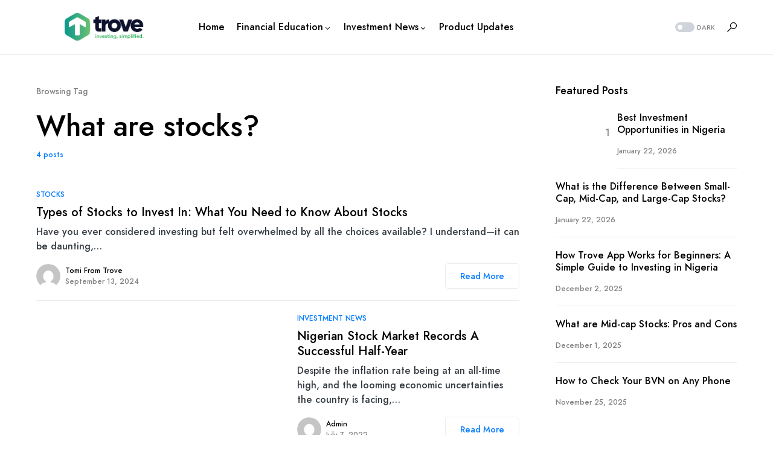

--- FILE ---
content_type: text/html; charset=UTF-8
request_url: https://blog.trovefinance.com/tag/what-are-stocks/
body_size: 18814
content:
<!doctype html>
<html lang="en-US" prefix="og: https://ogp.me/ns#">
<head>
	<meta charset="UTF-8" />
	<meta name="viewport" content="width=device-width, initial-scale=1" />
	<link rel="profile" href="https://gmpg.org/xfn/11" />
		<style>img:is([sizes="auto" i], [sizes^="auto," i]) { contain-intrinsic-size: 3000px 1500px }</style>
	
<!-- Search Engine Optimization by Rank Math - https://rankmath.com/ -->
<title>What are stocks? Archives - Trove Blog</title>
<meta name="robots" content="index, follow, max-snippet:-1, max-video-preview:-1, max-image-preview:large"/>
<link rel="canonical" href="https://blog.trovefinance.com/tag/what-are-stocks/" />
<meta property="og:locale" content="en_US" />
<meta property="og:type" content="article" />
<meta property="og:title" content="What are stocks? Archives - Trove Blog" />
<meta property="og:url" content="https://blog.trovefinance.com/tag/what-are-stocks/" />
<meta property="og:site_name" content="Trove Blog" />
<meta name="twitter:card" content="summary_large_image" />
<meta name="twitter:title" content="What are stocks? Archives - Trove Blog" />
<meta name="twitter:label1" content="Posts" />
<meta name="twitter:data1" content="4" />
<script type="application/ld+json" class="rank-math-schema">{"@context":"https://schema.org","@graph":[{"@type":"FinancialService","@id":"https://blog.trovefinance.com/#organization","name":"Trove Blog","url":"https://blog.trovefinance.com","openingHours":["Monday,Tuesday,Wednesday,Thursday,Friday,Saturday,Sunday 09:00-17:00"]},{"@type":"WebSite","@id":"https://blog.trovefinance.com/#website","url":"https://blog.trovefinance.com","name":"Trove Blog","publisher":{"@id":"https://blog.trovefinance.com/#organization"},"inLanguage":"en-US"},{"@type":"CollectionPage","@id":"https://blog.trovefinance.com/tag/what-are-stocks/#webpage","url":"https://blog.trovefinance.com/tag/what-are-stocks/","name":"What are stocks? Archives - Trove Blog","isPartOf":{"@id":"https://blog.trovefinance.com/#website"},"inLanguage":"en-US"}]}</script>
<!-- /Rank Math WordPress SEO plugin -->

<link rel='dns-prefetch' href='//cdn.jsdelivr.net' />
<link href='https://fonts.gstatic.com' crossorigin rel='preconnect' />
<link rel="alternate" type="application/rss+xml" title="Trove Blog &raquo; Feed" href="https://blog.trovefinance.com/feed/" />
<link rel="alternate" type="application/rss+xml" title="Trove Blog &raquo; Comments Feed" href="https://blog.trovefinance.com/comments/feed/" />
<link rel="alternate" type="application/rss+xml" title="Trove Blog &raquo; What are stocks? Tag Feed" href="https://blog.trovefinance.com/tag/what-are-stocks/feed/" />
			<link rel="preload" href="https://blog.trovefinance.com/wp-content/plugins/canvas/assets/fonts/canvas-icons.woff" as="font" type="font/woff" crossorigin>
						<link rel="preload" href="https://blog.trovefinance.com/wp-content/plugins/powerkit/assets/fonts/powerkit-icons.woff" as="font" type="font/woff" crossorigin>
					<!-- This site uses the Google Analytics by MonsterInsights plugin v9.11.1 - Using Analytics tracking - https://www.monsterinsights.com/ -->
							<script src="//www.googletagmanager.com/gtag/js?id=G-6CXXFDQZ79"  data-cfasync="false" data-wpfc-render="false" async></script>
			<script data-cfasync="false" data-wpfc-render="false">
				var mi_version = '9.11.1';
				var mi_track_user = true;
				var mi_no_track_reason = '';
								var MonsterInsightsDefaultLocations = {"page_location":"https:\/\/blog.trovefinance.com\/tag\/what-are-stocks\/"};
								if ( typeof MonsterInsightsPrivacyGuardFilter === 'function' ) {
					var MonsterInsightsLocations = (typeof MonsterInsightsExcludeQuery === 'object') ? MonsterInsightsPrivacyGuardFilter( MonsterInsightsExcludeQuery ) : MonsterInsightsPrivacyGuardFilter( MonsterInsightsDefaultLocations );
				} else {
					var MonsterInsightsLocations = (typeof MonsterInsightsExcludeQuery === 'object') ? MonsterInsightsExcludeQuery : MonsterInsightsDefaultLocations;
				}

								var disableStrs = [
										'ga-disable-G-6CXXFDQZ79',
									];

				/* Function to detect opted out users */
				function __gtagTrackerIsOptedOut() {
					for (var index = 0; index < disableStrs.length; index++) {
						if (document.cookie.indexOf(disableStrs[index] + '=true') > -1) {
							return true;
						}
					}

					return false;
				}

				/* Disable tracking if the opt-out cookie exists. */
				if (__gtagTrackerIsOptedOut()) {
					for (var index = 0; index < disableStrs.length; index++) {
						window[disableStrs[index]] = true;
					}
				}

				/* Opt-out function */
				function __gtagTrackerOptout() {
					for (var index = 0; index < disableStrs.length; index++) {
						document.cookie = disableStrs[index] + '=true; expires=Thu, 31 Dec 2099 23:59:59 UTC; path=/';
						window[disableStrs[index]] = true;
					}
				}

				if ('undefined' === typeof gaOptout) {
					function gaOptout() {
						__gtagTrackerOptout();
					}
				}
								window.dataLayer = window.dataLayer || [];

				window.MonsterInsightsDualTracker = {
					helpers: {},
					trackers: {},
				};
				if (mi_track_user) {
					function __gtagDataLayer() {
						dataLayer.push(arguments);
					}

					function __gtagTracker(type, name, parameters) {
						if (!parameters) {
							parameters = {};
						}

						if (parameters.send_to) {
							__gtagDataLayer.apply(null, arguments);
							return;
						}

						if (type === 'event') {
														parameters.send_to = monsterinsights_frontend.v4_id;
							var hookName = name;
							if (typeof parameters['event_category'] !== 'undefined') {
								hookName = parameters['event_category'] + ':' + name;
							}

							if (typeof MonsterInsightsDualTracker.trackers[hookName] !== 'undefined') {
								MonsterInsightsDualTracker.trackers[hookName](parameters);
							} else {
								__gtagDataLayer('event', name, parameters);
							}
							
						} else {
							__gtagDataLayer.apply(null, arguments);
						}
					}

					__gtagTracker('js', new Date());
					__gtagTracker('set', {
						'developer_id.dZGIzZG': true,
											});
					if ( MonsterInsightsLocations.page_location ) {
						__gtagTracker('set', MonsterInsightsLocations);
					}
										__gtagTracker('config', 'G-6CXXFDQZ79', {"forceSSL":"true","link_attribution":"true"} );
										window.gtag = __gtagTracker;										(function () {
						/* https://developers.google.com/analytics/devguides/collection/analyticsjs/ */
						/* ga and __gaTracker compatibility shim. */
						var noopfn = function () {
							return null;
						};
						var newtracker = function () {
							return new Tracker();
						};
						var Tracker = function () {
							return null;
						};
						var p = Tracker.prototype;
						p.get = noopfn;
						p.set = noopfn;
						p.send = function () {
							var args = Array.prototype.slice.call(arguments);
							args.unshift('send');
							__gaTracker.apply(null, args);
						};
						var __gaTracker = function () {
							var len = arguments.length;
							if (len === 0) {
								return;
							}
							var f = arguments[len - 1];
							if (typeof f !== 'object' || f === null || typeof f.hitCallback !== 'function') {
								if ('send' === arguments[0]) {
									var hitConverted, hitObject = false, action;
									if ('event' === arguments[1]) {
										if ('undefined' !== typeof arguments[3]) {
											hitObject = {
												'eventAction': arguments[3],
												'eventCategory': arguments[2],
												'eventLabel': arguments[4],
												'value': arguments[5] ? arguments[5] : 1,
											}
										}
									}
									if ('pageview' === arguments[1]) {
										if ('undefined' !== typeof arguments[2]) {
											hitObject = {
												'eventAction': 'page_view',
												'page_path': arguments[2],
											}
										}
									}
									if (typeof arguments[2] === 'object') {
										hitObject = arguments[2];
									}
									if (typeof arguments[5] === 'object') {
										Object.assign(hitObject, arguments[5]);
									}
									if ('undefined' !== typeof arguments[1].hitType) {
										hitObject = arguments[1];
										if ('pageview' === hitObject.hitType) {
											hitObject.eventAction = 'page_view';
										}
									}
									if (hitObject) {
										action = 'timing' === arguments[1].hitType ? 'timing_complete' : hitObject.eventAction;
										hitConverted = mapArgs(hitObject);
										__gtagTracker('event', action, hitConverted);
									}
								}
								return;
							}

							function mapArgs(args) {
								var arg, hit = {};
								var gaMap = {
									'eventCategory': 'event_category',
									'eventAction': 'event_action',
									'eventLabel': 'event_label',
									'eventValue': 'event_value',
									'nonInteraction': 'non_interaction',
									'timingCategory': 'event_category',
									'timingVar': 'name',
									'timingValue': 'value',
									'timingLabel': 'event_label',
									'page': 'page_path',
									'location': 'page_location',
									'title': 'page_title',
									'referrer' : 'page_referrer',
								};
								for (arg in args) {
																		if (!(!args.hasOwnProperty(arg) || !gaMap.hasOwnProperty(arg))) {
										hit[gaMap[arg]] = args[arg];
									} else {
										hit[arg] = args[arg];
									}
								}
								return hit;
							}

							try {
								f.hitCallback();
							} catch (ex) {
							}
						};
						__gaTracker.create = newtracker;
						__gaTracker.getByName = newtracker;
						__gaTracker.getAll = function () {
							return [];
						};
						__gaTracker.remove = noopfn;
						__gaTracker.loaded = true;
						window['__gaTracker'] = __gaTracker;
					})();
									} else {
										console.log("");
					(function () {
						function __gtagTracker() {
							return null;
						}

						window['__gtagTracker'] = __gtagTracker;
						window['gtag'] = __gtagTracker;
					})();
									}
			</script>
							<!-- / Google Analytics by MonsterInsights -->
		<script>
window._wpemojiSettings = {"baseUrl":"https:\/\/s.w.org\/images\/core\/emoji\/16.0.1\/72x72\/","ext":".png","svgUrl":"https:\/\/s.w.org\/images\/core\/emoji\/16.0.1\/svg\/","svgExt":".svg","source":{"concatemoji":"https:\/\/blog.trovefinance.com\/wp-includes\/js\/wp-emoji-release.min.js?ver=6.8.3"}};
/*! This file is auto-generated */
!function(s,n){var o,i,e;function c(e){try{var t={supportTests:e,timestamp:(new Date).valueOf()};sessionStorage.setItem(o,JSON.stringify(t))}catch(e){}}function p(e,t,n){e.clearRect(0,0,e.canvas.width,e.canvas.height),e.fillText(t,0,0);var t=new Uint32Array(e.getImageData(0,0,e.canvas.width,e.canvas.height).data),a=(e.clearRect(0,0,e.canvas.width,e.canvas.height),e.fillText(n,0,0),new Uint32Array(e.getImageData(0,0,e.canvas.width,e.canvas.height).data));return t.every(function(e,t){return e===a[t]})}function u(e,t){e.clearRect(0,0,e.canvas.width,e.canvas.height),e.fillText(t,0,0);for(var n=e.getImageData(16,16,1,1),a=0;a<n.data.length;a++)if(0!==n.data[a])return!1;return!0}function f(e,t,n,a){switch(t){case"flag":return n(e,"\ud83c\udff3\ufe0f\u200d\u26a7\ufe0f","\ud83c\udff3\ufe0f\u200b\u26a7\ufe0f")?!1:!n(e,"\ud83c\udde8\ud83c\uddf6","\ud83c\udde8\u200b\ud83c\uddf6")&&!n(e,"\ud83c\udff4\udb40\udc67\udb40\udc62\udb40\udc65\udb40\udc6e\udb40\udc67\udb40\udc7f","\ud83c\udff4\u200b\udb40\udc67\u200b\udb40\udc62\u200b\udb40\udc65\u200b\udb40\udc6e\u200b\udb40\udc67\u200b\udb40\udc7f");case"emoji":return!a(e,"\ud83e\udedf")}return!1}function g(e,t,n,a){var r="undefined"!=typeof WorkerGlobalScope&&self instanceof WorkerGlobalScope?new OffscreenCanvas(300,150):s.createElement("canvas"),o=r.getContext("2d",{willReadFrequently:!0}),i=(o.textBaseline="top",o.font="600 32px Arial",{});return e.forEach(function(e){i[e]=t(o,e,n,a)}),i}function t(e){var t=s.createElement("script");t.src=e,t.defer=!0,s.head.appendChild(t)}"undefined"!=typeof Promise&&(o="wpEmojiSettingsSupports",i=["flag","emoji"],n.supports={everything:!0,everythingExceptFlag:!0},e=new Promise(function(e){s.addEventListener("DOMContentLoaded",e,{once:!0})}),new Promise(function(t){var n=function(){try{var e=JSON.parse(sessionStorage.getItem(o));if("object"==typeof e&&"number"==typeof e.timestamp&&(new Date).valueOf()<e.timestamp+604800&&"object"==typeof e.supportTests)return e.supportTests}catch(e){}return null}();if(!n){if("undefined"!=typeof Worker&&"undefined"!=typeof OffscreenCanvas&&"undefined"!=typeof URL&&URL.createObjectURL&&"undefined"!=typeof Blob)try{var e="postMessage("+g.toString()+"("+[JSON.stringify(i),f.toString(),p.toString(),u.toString()].join(",")+"));",a=new Blob([e],{type:"text/javascript"}),r=new Worker(URL.createObjectURL(a),{name:"wpTestEmojiSupports"});return void(r.onmessage=function(e){c(n=e.data),r.terminate(),t(n)})}catch(e){}c(n=g(i,f,p,u))}t(n)}).then(function(e){for(var t in e)n.supports[t]=e[t],n.supports.everything=n.supports.everything&&n.supports[t],"flag"!==t&&(n.supports.everythingExceptFlag=n.supports.everythingExceptFlag&&n.supports[t]);n.supports.everythingExceptFlag=n.supports.everythingExceptFlag&&!n.supports.flag,n.DOMReady=!1,n.readyCallback=function(){n.DOMReady=!0}}).then(function(){return e}).then(function(){var e;n.supports.everything||(n.readyCallback(),(e=n.source||{}).concatemoji?t(e.concatemoji):e.wpemoji&&e.twemoji&&(t(e.twemoji),t(e.wpemoji)))}))}((window,document),window._wpemojiSettings);
</script>
<link rel='stylesheet' id='sbi_styles-css' href='https://blog.trovefinance.com/wp-content/plugins/instagram-feed/css/sbi-styles.min.css?ver=6.10.0' media='all' />
<link rel='stylesheet' id='canvas-css' href='https://blog.trovefinance.com/wp-content/plugins/canvas/assets/css/canvas.css?ver=2.2.6' media='all' />
<link rel='stylesheet' id='powerkit-css' href='https://blog.trovefinance.com/wp-content/plugins/powerkit/assets/css/powerkit.css?ver=2.5.5.1' media='all' />
<style id='wp-emoji-styles-inline-css'>

	img.wp-smiley, img.emoji {
		display: inline !important;
		border: none !important;
		box-shadow: none !important;
		height: 1em !important;
		width: 1em !important;
		margin: 0 0.07em !important;
		vertical-align: -0.1em !important;
		background: none !important;
		padding: 0 !important;
	}
</style>
<link rel='stylesheet' id='wp-block-library-css' href='https://blog.trovefinance.com/wp-includes/css/dist/block-library/style.min.css?ver=6.8.3' media='all' />
<style id='classic-theme-styles-inline-css'>
/*! This file is auto-generated */
.wp-block-button__link{color:#fff;background-color:#32373c;border-radius:9999px;box-shadow:none;text-decoration:none;padding:calc(.667em + 2px) calc(1.333em + 2px);font-size:1.125em}.wp-block-file__button{background:#32373c;color:#fff;text-decoration:none}
</style>
<link rel='stylesheet' id='canvas-block-alert-style-css' href='https://blog.trovefinance.com/wp-content/plugins/canvas/components/basic-elements/block-alert/block.css?ver=1624379527' media='all' />
<link rel='stylesheet' id='canvas-block-progress-style-css' href='https://blog.trovefinance.com/wp-content/plugins/canvas/components/basic-elements/block-progress/block.css?ver=1624379527' media='all' />
<link rel='stylesheet' id='canvas-block-collapsibles-style-css' href='https://blog.trovefinance.com/wp-content/plugins/canvas/components/basic-elements/block-collapsibles/block.css?ver=1624379527' media='all' />
<link rel='stylesheet' id='canvas-block-tabs-style-css' href='https://blog.trovefinance.com/wp-content/plugins/canvas/components/basic-elements/block-tabs/block.css?ver=1624379527' media='all' />
<link rel='stylesheet' id='canvas-block-section-heading-style-css' href='https://blog.trovefinance.com/wp-content/plugins/canvas/components/basic-elements/block-section-heading/block.css?ver=1624379527' media='all' />
<link rel='stylesheet' id='canvas-block-row-style-css' href='https://blog.trovefinance.com/wp-content/plugins/canvas/components/layout-blocks/block-row/block-row.css?ver=1624379527' media='all' />
<link rel='stylesheet' id='canvas-justified-gallery-block-style-css' href='https://blog.trovefinance.com/wp-content/plugins/canvas/components/justified-gallery/block/block-justified-gallery.css?ver=1624379527' media='all' />
<link rel='stylesheet' id='canvas-slider-gallery-block-style-css' href='https://blog.trovefinance.com/wp-content/plugins/canvas/components/slider-gallery/block/block-slider-gallery.css?ver=1624379527' media='all' />
<link rel='stylesheet' id='canvas-block-posts-sidebar-css' href='https://blog.trovefinance.com/wp-content/plugins/canvas/components/posts/block-posts-sidebar/block-posts-sidebar.css?ver=1624379527' media='all' />
<link rel='stylesheet' id='sitka_blocks_styles-css' href='https://blog.trovefinance.com/wp-content/plugins/sitka-blocks/css/sitka-blocks-style.css?ver=6.8.3' media='all' />
<style id='global-styles-inline-css'>
:root{--wp--preset--aspect-ratio--square: 1;--wp--preset--aspect-ratio--4-3: 4/3;--wp--preset--aspect-ratio--3-4: 3/4;--wp--preset--aspect-ratio--3-2: 3/2;--wp--preset--aspect-ratio--2-3: 2/3;--wp--preset--aspect-ratio--16-9: 16/9;--wp--preset--aspect-ratio--9-16: 9/16;--wp--preset--color--black: #000000;--wp--preset--color--cyan-bluish-gray: #abb8c3;--wp--preset--color--white: #FFFFFF;--wp--preset--color--pale-pink: #f78da7;--wp--preset--color--vivid-red: #cf2e2e;--wp--preset--color--luminous-vivid-orange: #ff6900;--wp--preset--color--luminous-vivid-amber: #fcb900;--wp--preset--color--light-green-cyan: #7bdcb5;--wp--preset--color--vivid-green-cyan: #00d084;--wp--preset--color--pale-cyan-blue: #8ed1fc;--wp--preset--color--vivid-cyan-blue: #0693e3;--wp--preset--color--vivid-purple: #9b51e0;--wp--preset--color--blue: #59BACC;--wp--preset--color--green: #58AD69;--wp--preset--color--orange: #FFBC49;--wp--preset--color--red: #e32c26;--wp--preset--color--gray-50: #f8f9fa;--wp--preset--color--gray-100: #f8f9fb;--wp--preset--color--gray-200: #e9ecef;--wp--preset--color--secondary: #818181;--wp--preset--gradient--vivid-cyan-blue-to-vivid-purple: linear-gradient(135deg,rgba(6,147,227,1) 0%,rgb(155,81,224) 100%);--wp--preset--gradient--light-green-cyan-to-vivid-green-cyan: linear-gradient(135deg,rgb(122,220,180) 0%,rgb(0,208,130) 100%);--wp--preset--gradient--luminous-vivid-amber-to-luminous-vivid-orange: linear-gradient(135deg,rgba(252,185,0,1) 0%,rgba(255,105,0,1) 100%);--wp--preset--gradient--luminous-vivid-orange-to-vivid-red: linear-gradient(135deg,rgba(255,105,0,1) 0%,rgb(207,46,46) 100%);--wp--preset--gradient--very-light-gray-to-cyan-bluish-gray: linear-gradient(135deg,rgb(238,238,238) 0%,rgb(169,184,195) 100%);--wp--preset--gradient--cool-to-warm-spectrum: linear-gradient(135deg,rgb(74,234,220) 0%,rgb(151,120,209) 20%,rgb(207,42,186) 40%,rgb(238,44,130) 60%,rgb(251,105,98) 80%,rgb(254,248,76) 100%);--wp--preset--gradient--blush-light-purple: linear-gradient(135deg,rgb(255,206,236) 0%,rgb(152,150,240) 100%);--wp--preset--gradient--blush-bordeaux: linear-gradient(135deg,rgb(254,205,165) 0%,rgb(254,45,45) 50%,rgb(107,0,62) 100%);--wp--preset--gradient--luminous-dusk: linear-gradient(135deg,rgb(255,203,112) 0%,rgb(199,81,192) 50%,rgb(65,88,208) 100%);--wp--preset--gradient--pale-ocean: linear-gradient(135deg,rgb(255,245,203) 0%,rgb(182,227,212) 50%,rgb(51,167,181) 100%);--wp--preset--gradient--electric-grass: linear-gradient(135deg,rgb(202,248,128) 0%,rgb(113,206,126) 100%);--wp--preset--gradient--midnight: linear-gradient(135deg,rgb(2,3,129) 0%,rgb(40,116,252) 100%);--wp--preset--font-size--small: 13px;--wp--preset--font-size--medium: 20px;--wp--preset--font-size--large: 36px;--wp--preset--font-size--x-large: 42px;--wp--preset--spacing--20: 0.44rem;--wp--preset--spacing--30: 0.67rem;--wp--preset--spacing--40: 1rem;--wp--preset--spacing--50: 1.5rem;--wp--preset--spacing--60: 2.25rem;--wp--preset--spacing--70: 3.38rem;--wp--preset--spacing--80: 5.06rem;--wp--preset--shadow--natural: 6px 6px 9px rgba(0, 0, 0, 0.2);--wp--preset--shadow--deep: 12px 12px 50px rgba(0, 0, 0, 0.4);--wp--preset--shadow--sharp: 6px 6px 0px rgba(0, 0, 0, 0.2);--wp--preset--shadow--outlined: 6px 6px 0px -3px rgba(255, 255, 255, 1), 6px 6px rgba(0, 0, 0, 1);--wp--preset--shadow--crisp: 6px 6px 0px rgba(0, 0, 0, 1);}:where(.is-layout-flex){gap: 0.5em;}:where(.is-layout-grid){gap: 0.5em;}body .is-layout-flex{display: flex;}.is-layout-flex{flex-wrap: wrap;align-items: center;}.is-layout-flex > :is(*, div){margin: 0;}body .is-layout-grid{display: grid;}.is-layout-grid > :is(*, div){margin: 0;}:where(.wp-block-columns.is-layout-flex){gap: 2em;}:where(.wp-block-columns.is-layout-grid){gap: 2em;}:where(.wp-block-post-template.is-layout-flex){gap: 1.25em;}:where(.wp-block-post-template.is-layout-grid){gap: 1.25em;}.has-black-color{color: var(--wp--preset--color--black) !important;}.has-cyan-bluish-gray-color{color: var(--wp--preset--color--cyan-bluish-gray) !important;}.has-white-color{color: var(--wp--preset--color--white) !important;}.has-pale-pink-color{color: var(--wp--preset--color--pale-pink) !important;}.has-vivid-red-color{color: var(--wp--preset--color--vivid-red) !important;}.has-luminous-vivid-orange-color{color: var(--wp--preset--color--luminous-vivid-orange) !important;}.has-luminous-vivid-amber-color{color: var(--wp--preset--color--luminous-vivid-amber) !important;}.has-light-green-cyan-color{color: var(--wp--preset--color--light-green-cyan) !important;}.has-vivid-green-cyan-color{color: var(--wp--preset--color--vivid-green-cyan) !important;}.has-pale-cyan-blue-color{color: var(--wp--preset--color--pale-cyan-blue) !important;}.has-vivid-cyan-blue-color{color: var(--wp--preset--color--vivid-cyan-blue) !important;}.has-vivid-purple-color{color: var(--wp--preset--color--vivid-purple) !important;}.has-black-background-color{background-color: var(--wp--preset--color--black) !important;}.has-cyan-bluish-gray-background-color{background-color: var(--wp--preset--color--cyan-bluish-gray) !important;}.has-white-background-color{background-color: var(--wp--preset--color--white) !important;}.has-pale-pink-background-color{background-color: var(--wp--preset--color--pale-pink) !important;}.has-vivid-red-background-color{background-color: var(--wp--preset--color--vivid-red) !important;}.has-luminous-vivid-orange-background-color{background-color: var(--wp--preset--color--luminous-vivid-orange) !important;}.has-luminous-vivid-amber-background-color{background-color: var(--wp--preset--color--luminous-vivid-amber) !important;}.has-light-green-cyan-background-color{background-color: var(--wp--preset--color--light-green-cyan) !important;}.has-vivid-green-cyan-background-color{background-color: var(--wp--preset--color--vivid-green-cyan) !important;}.has-pale-cyan-blue-background-color{background-color: var(--wp--preset--color--pale-cyan-blue) !important;}.has-vivid-cyan-blue-background-color{background-color: var(--wp--preset--color--vivid-cyan-blue) !important;}.has-vivid-purple-background-color{background-color: var(--wp--preset--color--vivid-purple) !important;}.has-black-border-color{border-color: var(--wp--preset--color--black) !important;}.has-cyan-bluish-gray-border-color{border-color: var(--wp--preset--color--cyan-bluish-gray) !important;}.has-white-border-color{border-color: var(--wp--preset--color--white) !important;}.has-pale-pink-border-color{border-color: var(--wp--preset--color--pale-pink) !important;}.has-vivid-red-border-color{border-color: var(--wp--preset--color--vivid-red) !important;}.has-luminous-vivid-orange-border-color{border-color: var(--wp--preset--color--luminous-vivid-orange) !important;}.has-luminous-vivid-amber-border-color{border-color: var(--wp--preset--color--luminous-vivid-amber) !important;}.has-light-green-cyan-border-color{border-color: var(--wp--preset--color--light-green-cyan) !important;}.has-vivid-green-cyan-border-color{border-color: var(--wp--preset--color--vivid-green-cyan) !important;}.has-pale-cyan-blue-border-color{border-color: var(--wp--preset--color--pale-cyan-blue) !important;}.has-vivid-cyan-blue-border-color{border-color: var(--wp--preset--color--vivid-cyan-blue) !important;}.has-vivid-purple-border-color{border-color: var(--wp--preset--color--vivid-purple) !important;}.has-vivid-cyan-blue-to-vivid-purple-gradient-background{background: var(--wp--preset--gradient--vivid-cyan-blue-to-vivid-purple) !important;}.has-light-green-cyan-to-vivid-green-cyan-gradient-background{background: var(--wp--preset--gradient--light-green-cyan-to-vivid-green-cyan) !important;}.has-luminous-vivid-amber-to-luminous-vivid-orange-gradient-background{background: var(--wp--preset--gradient--luminous-vivid-amber-to-luminous-vivid-orange) !important;}.has-luminous-vivid-orange-to-vivid-red-gradient-background{background: var(--wp--preset--gradient--luminous-vivid-orange-to-vivid-red) !important;}.has-very-light-gray-to-cyan-bluish-gray-gradient-background{background: var(--wp--preset--gradient--very-light-gray-to-cyan-bluish-gray) !important;}.has-cool-to-warm-spectrum-gradient-background{background: var(--wp--preset--gradient--cool-to-warm-spectrum) !important;}.has-blush-light-purple-gradient-background{background: var(--wp--preset--gradient--blush-light-purple) !important;}.has-blush-bordeaux-gradient-background{background: var(--wp--preset--gradient--blush-bordeaux) !important;}.has-luminous-dusk-gradient-background{background: var(--wp--preset--gradient--luminous-dusk) !important;}.has-pale-ocean-gradient-background{background: var(--wp--preset--gradient--pale-ocean) !important;}.has-electric-grass-gradient-background{background: var(--wp--preset--gradient--electric-grass) !important;}.has-midnight-gradient-background{background: var(--wp--preset--gradient--midnight) !important;}.has-small-font-size{font-size: var(--wp--preset--font-size--small) !important;}.has-medium-font-size{font-size: var(--wp--preset--font-size--medium) !important;}.has-large-font-size{font-size: var(--wp--preset--font-size--large) !important;}.has-x-large-font-size{font-size: var(--wp--preset--font-size--x-large) !important;}
:where(.wp-block-post-template.is-layout-flex){gap: 1.25em;}:where(.wp-block-post-template.is-layout-grid){gap: 1.25em;}
:where(.wp-block-columns.is-layout-flex){gap: 2em;}:where(.wp-block-columns.is-layout-grid){gap: 2em;}
:root :where(.wp-block-pullquote){font-size: 1.5em;line-height: 1.6;}
</style>
<link rel='stylesheet' id='absolute-reviews-css' href='https://blog.trovefinance.com/wp-content/plugins/absolute-reviews/public/css/absolute-reviews-public.css?ver=1.0.9' media='all' />
<link rel='stylesheet' id='advanced-popups-css' href='https://blog.trovefinance.com/wp-content/plugins/advanced-popups/public/css/advanced-popups-public.css?ver=1.1.2' media='all' />
<link rel='stylesheet' id='canvas-block-heading-style-css' href='https://blog.trovefinance.com/wp-content/plugins/canvas/components/content-formatting/block-heading/block.css?ver=1624379527' media='all' />
<link rel='stylesheet' id='canvas-block-list-style-css' href='https://blog.trovefinance.com/wp-content/plugins/canvas/components/content-formatting/block-list/block.css?ver=1624379527' media='all' />
<link rel='stylesheet' id='canvas-block-paragraph-style-css' href='https://blog.trovefinance.com/wp-content/plugins/canvas/components/content-formatting/block-paragraph/block.css?ver=1624379527' media='all' />
<link rel='stylesheet' id='canvas-block-separator-style-css' href='https://blog.trovefinance.com/wp-content/plugins/canvas/components/content-formatting/block-separator/block.css?ver=1624379527' media='all' />
<link rel='stylesheet' id='canvas-block-group-style-css' href='https://blog.trovefinance.com/wp-content/plugins/canvas/components/basic-elements/block-group/block.css?ver=1624379527' media='all' />
<link rel='stylesheet' id='canvas-block-cover-style-css' href='https://blog.trovefinance.com/wp-content/plugins/canvas/components/basic-elements/block-cover/block.css?ver=1624379527' media='all' />
<link rel='stylesheet' id='powerkit-author-box-css' href='https://blog.trovefinance.com/wp-content/plugins/powerkit/modules/author-box/public/css/public-powerkit-author-box.css?ver=2.5.5.1' media='all' />
<link rel='stylesheet' id='powerkit-basic-elements-css' href='https://blog.trovefinance.com/wp-content/plugins/powerkit/modules/basic-elements/public/css/public-powerkit-basic-elements.css?ver=2.5.5.1' media='screen' />
<link rel='stylesheet' id='powerkit-coming-soon-css' href='https://blog.trovefinance.com/wp-content/plugins/powerkit/modules/coming-soon/public/css/public-powerkit-coming-soon.css?ver=2.5.5.1' media='all' />
<link rel='stylesheet' id='powerkit-content-formatting-css' href='https://blog.trovefinance.com/wp-content/plugins/powerkit/modules/content-formatting/public/css/public-powerkit-content-formatting.css?ver=2.5.5.1' media='all' />
<link rel='stylesheet' id='powerkit-сontributors-css' href='https://blog.trovefinance.com/wp-content/plugins/powerkit/modules/contributors/public/css/public-powerkit-contributors.css?ver=2.5.5.1' media='all' />
<link rel='stylesheet' id='powerkit-facebook-css' href='https://blog.trovefinance.com/wp-content/plugins/powerkit/modules/facebook/public/css/public-powerkit-facebook.css?ver=2.5.5.1' media='all' />
<link rel='stylesheet' id='powerkit-featured-categories-css' href='https://blog.trovefinance.com/wp-content/plugins/powerkit/modules/featured-categories/public/css/public-powerkit-featured-categories.css?ver=2.5.5.1' media='all' />
<link rel='stylesheet' id='powerkit-inline-posts-css' href='https://blog.trovefinance.com/wp-content/plugins/powerkit/modules/inline-posts/public/css/public-powerkit-inline-posts.css?ver=2.5.5.1' media='all' />
<link rel='stylesheet' id='powerkit-instagram-css' href='https://blog.trovefinance.com/wp-content/plugins/powerkit/modules/instagram/public/css/public-powerkit-instagram.css?ver=2.5.5.1' media='all' />
<link rel='stylesheet' id='powerkit-justified-gallery-css' href='https://blog.trovefinance.com/wp-content/plugins/powerkit/modules/justified-gallery/public/css/public-powerkit-justified-gallery.css?ver=2.5.5.1' media='all' />
<link rel='stylesheet' id='magnific-popup-css' href='https://blog.trovefinance.com/wp-content/plugins/powerkit/modules/lightbox/public/css/public-magnific-popup.css?ver=2.5.5.1' media='all' />
<link rel='stylesheet' id='powerkit-lightbox-css' href='https://blog.trovefinance.com/wp-content/plugins/powerkit/modules/lightbox/public/css/public-powerkit-lightbox.css?ver=2.5.5.1' media='all' />
<link rel='stylesheet' id='powerkit-opt-in-forms-css' href='https://blog.trovefinance.com/wp-content/plugins/powerkit/modules/opt-in-forms/public/css/public-powerkit-opt-in-forms.css?ver=2.5.5.1' media='all' />
<link rel='stylesheet' id='powerkit-pinterest-css' href='https://blog.trovefinance.com/wp-content/plugins/powerkit/modules/pinterest/public/css/public-powerkit-pinterest.css?ver=2.5.5.1' media='all' />
<link rel='stylesheet' id='powerkit-widget-posts-css' href='https://blog.trovefinance.com/wp-content/plugins/powerkit/modules/posts/public/css/public-powerkit-widget-posts.css?ver=2.5.5.1' media='all' />
<link rel='stylesheet' id='powerkit-scroll-to-top-css' href='https://blog.trovefinance.com/wp-content/plugins/powerkit/modules/scroll-to-top/public/css/public-powerkit-scroll-to-top.css?ver=2.5.5.1' media='all' />
<link rel='stylesheet' id='powerkit-share-buttons-css' href='https://blog.trovefinance.com/wp-content/plugins/powerkit/modules/share-buttons/public/css/public-powerkit-share-buttons.css?ver=2.5.5.1' media='all' />
<link rel='stylesheet' id='powerkit-slider-gallery-css' href='https://blog.trovefinance.com/wp-content/plugins/powerkit/modules/slider-gallery/public/css/public-powerkit-slider-gallery.css?ver=2.5.5.1' media='all' />
<link rel='stylesheet' id='powerkit-social-links-css' href='https://blog.trovefinance.com/wp-content/plugins/powerkit/modules/social-links/public/css/public-powerkit-social-links.css?ver=2.5.5.1' media='all' />
<link rel='stylesheet' id='powerkit-twitter-css' href='https://blog.trovefinance.com/wp-content/plugins/powerkit/modules/twitter/public/css/public-powerkit-twitter.css?ver=2.5.5.1' media='all' />
<link rel='stylesheet' id='powerkit-widget-about-css' href='https://blog.trovefinance.com/wp-content/plugins/powerkit/modules/widget-about/public/css/public-powerkit-widget-about.css?ver=2.5.5.1' media='all' />
<link rel='stylesheet' id='csco-styles-css' href='https://blog.trovefinance.com/wp-content/themes/networker/style.css?ver=1.0.2' media='all' />
<style id='csco-styles-inline-css'>
.searchwp-live-search-no-min-chars:after { content: "Continue typing" }
</style>
<link rel='stylesheet' id='searchwp-live-search-css' href='https://blog.trovefinance.com/wp-content/plugins/searchwp-live-ajax-search/assets/styles/style.css?ver=1.6.1' media='all' />
<link rel='stylesheet' id='csco_child_css-css' href='https://blog.trovefinance.com/wp-content/themes/networker-child/style.css?ver=1.0.0' media='all' />
<script src="https://blog.trovefinance.com/wp-content/plugins/google-analytics-for-wordpress/assets/js/frontend-gtag.min.js?ver=9.11.1" id="monsterinsights-frontend-script-js" async data-wp-strategy="async"></script>
<script data-cfasync="false" data-wpfc-render="false" id='monsterinsights-frontend-script-js-extra'>var monsterinsights_frontend = {"js_events_tracking":"true","download_extensions":"doc,pdf,ppt,zip,xls,docx,pptx,xlsx","inbound_paths":"[{\"path\":\"\\\/go\\\/\",\"label\":\"affiliate\"},{\"path\":\"\\\/recommend\\\/\",\"label\":\"affiliate\"}]","home_url":"https:\/\/blog.trovefinance.com","hash_tracking":"false","v4_id":"G-6CXXFDQZ79"};</script>
<script src="https://blog.trovefinance.com/wp-includes/js/jquery/jquery.min.js?ver=3.7.1" id="jquery-core-js"></script>
<script src="https://blog.trovefinance.com/wp-includes/js/jquery/jquery-migrate.min.js?ver=3.4.1" id="jquery-migrate-js"></script>
<script src="https://blog.trovefinance.com/wp-content/plugins/advanced-popups/public/js/advanced-popups-public.js?ver=1.1.2" id="advanced-popups-js"></script>
<link rel="https://api.w.org/" href="https://blog.trovefinance.com/wp-json/" /><link rel="alternate" title="JSON" type="application/json" href="https://blog.trovefinance.com/wp-json/wp/v2/tags/48" /><link rel="EditURI" type="application/rsd+xml" title="RSD" href="https://blog.trovefinance.com/xmlrpc.php?rsd" />
<meta name="generator" content="WordPress 6.8.3" />
		<link rel="preload" href="https://blog.trovefinance.com/wp-content/plugins/absolute-reviews/fonts/absolute-reviews-icons.woff" as="font" type="font/woff" crossorigin>
				<link rel="preload" href="https://blog.trovefinance.com/wp-content/plugins/advanced-popups/fonts/advanced-popups-icons.woff" as="font" type="font/woff" crossorigin>
		
<style type="text/css" media="all" id="canvas-blocks-dynamic-styles">

</style>
<meta name="generator" content="Site Kit by Google 1.36.0" /><script src="https://cdn.onesignal.com/sdks/OneSignalSDK.js" async=""></script>
<script>
  window.OneSignal = window.OneSignal || [];
  OneSignal.push(function() {
    OneSignal.init({
      appId: "8337afb7-e7dc-4f03-8818-ba0e870c4341",
    });
  });
</script>

<meta name="p:domain_verify" content="411bb44e62d9ddb46a92ff7124284882"/><style id='csco-theme-typography'>
	:root {
		/* Base Font */
		--cs-font-base-family: Jost;
		--cs-font-base-size: 1rem;
		--cs-font-base-weight: 400;
		--cs-font-base-style: normal;
		--cs-font-base-letter-spacing: normal;
		--cs-font-base-line-height: 1.5;

		/* Primary Font */
		--cs-font-primary-family: Jost;
		--cs-font-primary-size: 0.875rem;
		--cs-font-primary-weight: 500;
		--cs-font-primary-style: normal;
		--cs-font-primary-letter-spacing: normal;
		--cs-font-primary-text-transform: none;

		/* Secondary Font */
		--cs-font-secondary-family: Jost;
		--cs-font-secondary-size: 0.75rem;
		--cs-font-secondary-weight: 400;
		--cs-font-secondary-style: normal;
		--cs-font-secondary-letter-spacing: normal;
		--cs-font-secondary-text-transform: none;

		/* Category Font */
		--cs-font-category-family: Jost;
		--cs-font-category-size: 0.75rem;
		--cs-font-category-weight: 500;
		--cs-font-category-style: normal;
		--cs-font-category-letter-spacing: normal;
		--cs-font-category-text-transform: uppercase;

		/* Post Meta Font */
		--cs-font-post-meta-family: Jost;
		--cs-font-post-meta-size: 0.75rem;
		--cs-font-post-meta-weight: 400;
		--cs-font-post-meta-style: normal;
		--cs-font-post-meta-letter-spacing: normal;
		--cs-font-post-meta-text-transform: none;

		/* Input Font */
		--cs-font-input-family: Jost;
		--cs-font-input-size: 0.75rem;
		--cs-font-input-weight: 400;
		--cs-font-input-style: normal;
		--cs-font-input-letter-spacing: normal;
		--cs-font-input-text-transform: none;

		/* Post Subbtitle */
		--cs-font-post-subtitle-family: inherit;
		--cs-font-post-subtitle-size: 1.5rem;
		--cs-font-post-subtitle-letter-spacing: normal;

		/* Post Content */
		--cs-font-post-content-family: Jost;
		--cs-font-post-content-size: 1rem;
		--cs-font-post-content-letter-spacing: normal;

		/* Summary */
		--cs-font-entry-summary-family: Jost;
		--cs-font-entry-summary-size: 1.5rem;
		--cs-font-entry-summary-letter-spacing: normal;

		/* Entry Excerpt */
		--cs-font-entry-excerpt-family: Jost;
		--cs-font-entry-excerpt-size: 1rem;
		--cs-font-entry-excerpt-letter-spacing: normal;


		/* Logos --------------- */

		/* Main Logo */
		--cs-font-main-logo-family: Jost;
		--cs-font-main-logo-size: 1.25rem;
		--cs-font-main-logo-weight: 500;
		--cs-font-main-logo-style: normal;
		--cs-font-main-logo-letter-spacing: normal;
		--cs-font-main-logo-text-transform: none;

		/* Large Logo */
		--cs-font-large-logo-family: Inter;
		--cs-font-large-logo-size: 1.5rem;
		--cs-font-large-logo-weight: 500;
		--cs-font-large-logo-style: normal;
		--cs-font-large-logo-letter-spacing: normal;
		--cs-font-large-logo-text-transform: none;

		/* Footer Logo */
		--cs-font-footer-logo-family: Jost;
		--cs-font-footer-logo-size: 1.25rem;
		--cs-font-footer-logo-weight: 500;
		--cs-font-footer-logo-style: normal;
		--cs-font-footer-logo-letter-spacing: normal;
		--cs-font-footer-logo-text-transform: none;

		/* Headings --------------- */

		/* Headings */
		--cs-font-headings-family: Jost;
		--cs-font-headings-weight: 500;
		--cs-font-headings-style: normal;
		--cs-font-headings-line-height: 1.25;
		--cs-font-headings-letter-spacing: normal;
		--cs-font-headings-text-transform: none;

		/* Menu Font --------------- */

		/* Menu */
		/* Used for main top level menu elements. */
		--cs-font-menu-family: Jost;
		--cs-font-menu-size: 1rem;
		--cs-font-menu-weight: 400;
		--cs-font-menu-style: normal;
		--cs-font-menu-letter-spacing: 0px;
		--cs-font-menu-text-transform: none;

		/* Submenu Font */
		/* Used for submenu elements. */
		--cs-font-submenu-family: Jost;
		--cs-font-submenu-size: 0.875rem;
		--cs-font-submenu-weight: 400;
		--cs-font-submenu-style: normal;
		--cs-font-submenu-letter-spacing: 0px;
		--cs-font-submenu-text-transform: none;

		/* Section Headings --------------- */
		--cs-font-section-headings-family: Jost;
		--cs-font-section-headings-size: 1.125rem;
		--cs-font-section-headings-weight: 500;
		--cs-font-section-headings-style: normal;
		--cs-font-section-headings-letter-spacing: normal;
		--cs-font-section-headings-text-transform: none;

		--cs-font-section-subheadings-family: Jost;
		--cs-font-section-subheadings-size: 0.75rem;
		--cs-font-section-subheadings-weight: 500;
		--cs-font-section-subheadings-style: normal;
		--cs-font-section-subheadings-letter-spacing: normal;
		--cs-font-section-subheadings-text-transform: uppercase;
	}

	</style>
      <meta name="onesignal" content="wordpress-plugin"/>
            <script>

      window.OneSignal = window.OneSignal || [];

      OneSignal.push( function() {
        OneSignal.SERVICE_WORKER_UPDATER_PATH = "OneSignalSDKUpdaterWorker.js.php";
                      OneSignal.SERVICE_WORKER_PATH = "OneSignalSDKWorker.js.php";
                      OneSignal.SERVICE_WORKER_PARAM = { scope: "/" };
        OneSignal.setDefaultNotificationUrl("https://blog.trovefinance.com");
        var oneSignal_options = {};
        window._oneSignalInitOptions = oneSignal_options;

        oneSignal_options['wordpress'] = true;
oneSignal_options['appId'] = '8337afb7-e7dc-4f03-8818-ba0e870c4341';
oneSignal_options['allowLocalhostAsSecureOrigin'] = true;
oneSignal_options['welcomeNotification'] = { };
oneSignal_options['welcomeNotification']['title'] = "";
oneSignal_options['welcomeNotification']['message'] = "";
oneSignal_options['path'] = "https://blog.trovefinance.com/wp-content/plugins/onesignal-free-web-push-notifications/sdk_files/";
oneSignal_options['safari_web_id'] = "web.onesignal.auto.1a94b592-c98a-427e-9490-520bfcd23754";
oneSignal_options['promptOptions'] = { };
oneSignal_options['promptOptions']['actionMessage'] = "Get stock ratings, stock news, straight to your browser!!! You can unsubscribe at anytime.";
oneSignal_options['promptOptions']['acceptButtonText'] = "ALLOW";
oneSignal_options['promptOptions']['cancelButtonText'] = "NO THANKS";
oneSignal_options['notifyButton'] = { };
oneSignal_options['notifyButton']['enable'] = true;
oneSignal_options['notifyButton']['position'] = 'bottom-right';
oneSignal_options['notifyButton']['theme'] = 'default';
oneSignal_options['notifyButton']['size'] = 'medium';
oneSignal_options['notifyButton']['showCredit'] = true;
oneSignal_options['notifyButton']['text'] = {};
                OneSignal.init(window._oneSignalInitOptions);
                OneSignal.showSlidedownPrompt();      });

      function documentInitOneSignal() {
        var oneSignal_elements = document.getElementsByClassName("OneSignal-prompt");

        var oneSignalLinkClickHandler = function(event) { OneSignal.push(['registerForPushNotifications']); event.preventDefault(); };        for(var i = 0; i < oneSignal_elements.length; i++)
          oneSignal_elements[i].addEventListener('click', oneSignalLinkClickHandler, false);
      }

      if (document.readyState === 'complete') {
           documentInitOneSignal();
      }
      else {
           window.addEventListener("load", function(event){
               documentInitOneSignal();
          });
      }
    </script>
<link rel="icon" href="https://blog.trovefinance.com/wp-content/uploads/2024/05/cropped-Trove-logo-32x32.png" sizes="32x32" />
<link rel="icon" href="https://blog.trovefinance.com/wp-content/uploads/2024/05/cropped-Trove-logo-192x192.png" sizes="192x192" />
<link rel="apple-touch-icon" href="https://blog.trovefinance.com/wp-content/uploads/2024/05/cropped-Trove-logo-180x180.png" />
<meta name="msapplication-TileImage" content="https://blog.trovefinance.com/wp-content/uploads/2024/05/cropped-Trove-logo-270x270.png" />
		<!-- Facebook Pixel Code -->
		<script>
			var aepc_pixel = {"pixel_id":"3069131986497898","user":{},"enable_advanced_events":"yes","fire_delay":"0","can_use_sku":"yes"},
				aepc_pixel_args = [],
				aepc_extend_args = function( args ) {
					if ( typeof args === 'undefined' ) {
						args = {};
					}

					for(var key in aepc_pixel_args)
						args[key] = aepc_pixel_args[key];

					return args;
				};

			// Extend args
			if ( 'yes' === aepc_pixel.enable_advanced_events ) {
				aepc_pixel_args.userAgent = navigator.userAgent;
				aepc_pixel_args.language = navigator.language;

				if ( document.referrer.indexOf( document.domain ) < 0 ) {
					aepc_pixel_args.referrer = document.referrer;
				}
			}

						!function(f,b,e,v,n,t,s){if(f.fbq)return;n=f.fbq=function(){n.callMethod?
				n.callMethod.apply(n,arguments):n.queue.push(arguments)};if(!f._fbq)f._fbq=n;
				n.push=n;n.loaded=!0;n.version='2.0';n.agent='dvpixelcaffeinewordpress';n.queue=[];t=b.createElement(e);t.async=!0;
				t.src=v;s=b.getElementsByTagName(e)[0];s.parentNode.insertBefore(t,s)}(window,
				document,'script','https://connect.facebook.net/en_US/fbevents.js');
			
						fbq('init', aepc_pixel.pixel_id, aepc_pixel.user);

							setTimeout( function() {
				fbq('track', "PageView", aepc_pixel_args);
			}, aepc_pixel.fire_delay * 1000 );
					</script>
		<!-- End Facebook Pixel Code -->
		<style id="kirki-inline-styles">.share-style1 .share-button{color:#f78a74;background-color:#ffffff;border-color:#f78a74;}.share-style1 .share-button:hover{color:#ffffff;background-color:#f78a74;border-color:#f6836c;}:root, [data-site-scheme="default"]{--cs-color-site-background:#FFFFFF;--cs-color-search-background:#FFFFFF;--cs-color-topbar-background:#2d2f33;--cs-color-header-background:#FFFFFF;--cs-color-submenu-background:#FFFFFF;--cs-color-footer-background:#f8f9fa;}:root, [data-scheme="default"]{--cs-color-accent:#007AFF;--cs-color-accent-contrast:#FFFFFF;--cs-color-secondary:#818181;--cs-palette-color-secondary:#818181;--cs-color-secondary-contrast:#000000;--cs-color-category:#007AFF;--cs-color-category-hover:#818181;--cs-color-button:#007AFF;--cs-color-button-contrast:#FFFFFF;--cs-color-button-hover:#004eff;--cs-color-button-hover-contrast:#FFFFFF;--cs-color-overlay-background:rgba(49,50,54,0.4);}:root .cs-posts-area-posts .cs-entry__title, [data-scheme="default"] .cs-posts-area-posts .cs-entry__title, :root .cs-entry__prev-next .cs-entry__title, [data-scheme="default"] .cs-entry__prev-next .cs-entry__title, :root .cs-entry__post-related .cs-entry__title, [data-scheme="default"] .cs-entry__post-related .cs-entry__title{--cs-color-title:#000000;--cs-color-title-hover:#818181;}[data-site-scheme="dark"]{--cs-color-site-background:#1c1c1c;--cs-color-search-background:#333335;--cs-color-topbar-background:#000000;--cs-color-header-background:#1c1c1c;--cs-color-submenu-background:#1c1c1c;--cs-color-footer-background:#1c1c1c;}[data-scheme="dark"]{--cs-color-accent:#007AFF;--cs-color-accent-contrast:#FFFFFF;--cs-color-secondary:#858585;--cs-palette-color-secondary:#858585;--cs-color-secondary-contrast:#000000;--cs-color-category:#007AFF;--cs-color-category-hover:#818181;--cs-color-button:#007AFF;--cs-color-button-contrast:#FFFFFF;--cs-color-button-hover:#004eff;--cs-color-button-hover-contrast:#FFFFFF;--cs-color-overlay-background:rgba(49,50,54,0.4);}[data-scheme="dark"] .cs-posts-area-posts .cs-entry__title, [data-scheme="dark"] .cs-entry__prev-next .cs-entry__title, [data-scheme="dark"] .cs-entry__post-related .cs-entry__title{--cs-color-title:#ffffff;--cs-color-title-hover:#858585;}:root{--cs-common-border-radius:5px;--cs-primary-border-radius:5px;--cs-additional-border-radius:25px;--cs-image-border-radius:5px;--cs-header-topbar-height:50px;--cs-header-initial-height:90px;--cs-header-height:60px;--cs-header-border-width:1px;}.cs-posts-area__home.cs-posts-area__grid{--cs-posts-area-grid-columns-const:2!important;--cs-posts-area-grid-columns:2!important;}.cs-posts-area__archive.cs-posts-area__grid{--cs-posts-area-grid-columns-const:2!important;--cs-posts-area-grid-columns:2!important;}@media (max-width: 1019px){.cs-posts-area__home.cs-posts-area__grid{--cs-posts-area-grid-columns:2!important;}.cs-posts-area__archive.cs-posts-area__grid{--cs-posts-area-grid-columns:2!important;}}@media (max-width: 599px){.cs-posts-area__home.cs-posts-area__grid{--cs-posts-area-grid-columns:1!important;}.cs-posts-area__archive.cs-posts-area__grid{--cs-posts-area-grid-columns:1!important;}}/* cyrillic */
@font-face {
  font-family: 'Jost';
  font-style: italic;
  font-weight: 400;
  font-display: swap;
  src: url(https://blog.trovefinance.com/wp-content/fonts/jost/font) format('woff');
  unicode-range: U+0301, U+0400-045F, U+0490-0491, U+04B0-04B1, U+2116;
}
/* latin-ext */
@font-face {
  font-family: 'Jost';
  font-style: italic;
  font-weight: 400;
  font-display: swap;
  src: url(https://blog.trovefinance.com/wp-content/fonts/jost/font) format('woff');
  unicode-range: U+0100-02BA, U+02BD-02C5, U+02C7-02CC, U+02CE-02D7, U+02DD-02FF, U+0304, U+0308, U+0329, U+1D00-1DBF, U+1E00-1E9F, U+1EF2-1EFF, U+2020, U+20A0-20AB, U+20AD-20C0, U+2113, U+2C60-2C7F, U+A720-A7FF;
}
/* latin */
@font-face {
  font-family: 'Jost';
  font-style: italic;
  font-weight: 400;
  font-display: swap;
  src: url(https://blog.trovefinance.com/wp-content/fonts/jost/font) format('woff');
  unicode-range: U+0000-00FF, U+0131, U+0152-0153, U+02BB-02BC, U+02C6, U+02DA, U+02DC, U+0304, U+0308, U+0329, U+2000-206F, U+20AC, U+2122, U+2191, U+2193, U+2212, U+2215, U+FEFF, U+FFFD;
}
/* cyrillic */
@font-face {
  font-family: 'Jost';
  font-style: normal;
  font-weight: 400;
  font-display: swap;
  src: url(https://blog.trovefinance.com/wp-content/fonts/jost/font) format('woff');
  unicode-range: U+0301, U+0400-045F, U+0490-0491, U+04B0-04B1, U+2116;
}
/* latin-ext */
@font-face {
  font-family: 'Jost';
  font-style: normal;
  font-weight: 400;
  font-display: swap;
  src: url(https://blog.trovefinance.com/wp-content/fonts/jost/font) format('woff');
  unicode-range: U+0100-02BA, U+02BD-02C5, U+02C7-02CC, U+02CE-02D7, U+02DD-02FF, U+0304, U+0308, U+0329, U+1D00-1DBF, U+1E00-1E9F, U+1EF2-1EFF, U+2020, U+20A0-20AB, U+20AD-20C0, U+2113, U+2C60-2C7F, U+A720-A7FF;
}
/* latin */
@font-face {
  font-family: 'Jost';
  font-style: normal;
  font-weight: 400;
  font-display: swap;
  src: url(https://blog.trovefinance.com/wp-content/fonts/jost/font) format('woff');
  unicode-range: U+0000-00FF, U+0131, U+0152-0153, U+02BB-02BC, U+02C6, U+02DA, U+02DC, U+0304, U+0308, U+0329, U+2000-206F, U+20AC, U+2122, U+2191, U+2193, U+2212, U+2215, U+FEFF, U+FFFD;
}
/* cyrillic */
@font-face {
  font-family: 'Jost';
  font-style: normal;
  font-weight: 500;
  font-display: swap;
  src: url(https://blog.trovefinance.com/wp-content/fonts/jost/font) format('woff');
  unicode-range: U+0301, U+0400-045F, U+0490-0491, U+04B0-04B1, U+2116;
}
/* latin-ext */
@font-face {
  font-family: 'Jost';
  font-style: normal;
  font-weight: 500;
  font-display: swap;
  src: url(https://blog.trovefinance.com/wp-content/fonts/jost/font) format('woff');
  unicode-range: U+0100-02BA, U+02BD-02C5, U+02C7-02CC, U+02CE-02D7, U+02DD-02FF, U+0304, U+0308, U+0329, U+1D00-1DBF, U+1E00-1E9F, U+1EF2-1EFF, U+2020, U+20A0-20AB, U+20AD-20C0, U+2113, U+2C60-2C7F, U+A720-A7FF;
}
/* latin */
@font-face {
  font-family: 'Jost';
  font-style: normal;
  font-weight: 500;
  font-display: swap;
  src: url(https://blog.trovefinance.com/wp-content/fonts/jost/font) format('woff');
  unicode-range: U+0000-00FF, U+0131, U+0152-0153, U+02BB-02BC, U+02C6, U+02DA, U+02DC, U+0304, U+0308, U+0329, U+2000-206F, U+20AC, U+2122, U+2191, U+2193, U+2212, U+2215, U+FEFF, U+FFFD;
}</style><style id="wpforms-css-vars-root">
				:root {
					--wpforms-field-border-radius: 3px;
--wpforms-field-background-color: #ffffff;
--wpforms-field-border-color: rgba( 0, 0, 0, 0.25 );
--wpforms-field-text-color: rgba( 0, 0, 0, 0.7 );
--wpforms-label-color: rgba( 0, 0, 0, 0.85 );
--wpforms-label-sublabel-color: rgba( 0, 0, 0, 0.55 );
--wpforms-label-error-color: #d63637;
--wpforms-button-border-radius: 3px;
--wpforms-button-background-color: #066aab;
--wpforms-button-text-color: #ffffff;
--wpforms-field-size-input-height: 43px;
--wpforms-field-size-input-spacing: 15px;
--wpforms-field-size-font-size: 16px;
--wpforms-field-size-line-height: 19px;
--wpforms-field-size-padding-h: 14px;
--wpforms-field-size-checkbox-size: 16px;
--wpforms-field-size-sublabel-spacing: 5px;
--wpforms-field-size-icon-size: 1;
--wpforms-label-size-font-size: 16px;
--wpforms-label-size-line-height: 19px;
--wpforms-label-size-sublabel-font-size: 14px;
--wpforms-label-size-sublabel-line-height: 17px;
--wpforms-button-size-font-size: 17px;
--wpforms-button-size-height: 41px;
--wpforms-button-size-padding-h: 15px;
--wpforms-button-size-margin-top: 10px;

				}
			</style></head>

<body class="archive tag tag-what-are-stocks tag-48 wp-embed-responsive wp-theme-networker wp-child-theme-networker-child cs-page-layout-right cs-navbar-sticky-enabled cs-navbar-smart-enabled cs-sticky-sidebar-enabled cs-stick-to-top" data-scheme='default' data-site-scheme='default'>



	<div class="cs-site-overlay"></div>

	<div class="cs-offcanvas">
		<div class="cs-offcanvas__header" data-scheme="default">
			
			<nav class="cs-offcanvas__nav">
						<div class="cs-logo">
			<a class="cs-header__logo cs-logo-default " href="https://blog.trovefinance.com/">
				<img src="https://blog.trovefinance.com/wp-content/uploads/2023/12/Trove-Logo-Full-Color-1.png"  alt="Trove Blog" >			</a>

									<a class="cs-header__logo cs-logo-dark " href="https://blog.trovefinance.com/">
							<img src="https://blog.trovefinance.com/wp-content/uploads/2023/12/Trove-Logo-Full-Color-1.png"  alt="Trove Blog" >						</a>
							</div>
		
				<span class="cs-offcanvas__toggle" role="button"><i class="cs-icon cs-icon-x"></i></span>
			</nav>

					</div>
		<aside class="cs-offcanvas__sidebar">
			<div class="cs-offcanvas__inner cs-offcanvas__area cs-widget-area">
				<div class="widget widget_nav_menu cs-d-lg-none"><div class="menu-main-menu-container"><ul id="menu-main-menu" class="menu"><li id="menu-item-2495" class="menu-item menu-item-type-post_type menu-item-object-page menu-item-home menu-item-2495"><a href="https://blog.trovefinance.com/">Home</a></li>
<li id="menu-item-3274" class="menu-item menu-item-type-taxonomy menu-item-object-category menu-item-has-children menu-item-3274"><a href="https://blog.trovefinance.com/category/financial-education/">Financial Education</a>
<ul class="sub-menu">
	<li id="menu-item-3385" class="menu-item menu-item-type-taxonomy menu-item-object-category menu-item-3385"><a href="https://blog.trovefinance.com/category/financial-education/stocks/">Stocks</a></li>
	<li id="menu-item-3384" class="menu-item menu-item-type-taxonomy menu-item-object-category menu-item-3384"><a href="https://blog.trovefinance.com/category/financial-education/portfolio/">Portfolio</a></li>
	<li id="menu-item-3386" class="menu-item menu-item-type-taxonomy menu-item-object-category menu-item-3386"><a href="https://blog.trovefinance.com/category/financial-education/investment/">Investment</a></li>
</ul>
</li>
<li id="menu-item-2359" class="menu-item menu-item-type-taxonomy menu-item-object-category menu-item-has-children menu-item-2359"><a href="https://blog.trovefinance.com/category/investment-news/">Investment News</a>
<ul class="sub-menu">
	<li id="menu-item-2437" class="menu-item menu-item-type-taxonomy menu-item-object-category menu-item-2437"><a href="https://blog.trovefinance.com/category/newsletters/">Weekly Newsletters</a></li>
	<li id="menu-item-2358" class="menu-item menu-item-type-taxonomy menu-item-object-category menu-item-2358"><a href="https://blog.trovefinance.com/category/analysts-corner/">Analyst&#8217;s Corner</a></li>
	<li id="menu-item-2357" class="menu-item menu-item-type-taxonomy menu-item-object-category menu-item-2357"><a href="https://blog.trovefinance.com/category/stocks-ratings/">Stocks Ratings</a></li>
	<li id="menu-item-2375" class="menu-item menu-item-type-taxonomy menu-item-object-category menu-item-2375"><a href="https://blog.trovefinance.com/category/press/">Press</a></li>
</ul>
</li>
<li id="menu-item-17" class="menu-item menu-item-type-taxonomy menu-item-object-category menu-item-17"><a href="https://blog.trovefinance.com/category/product-updates/">Product Updates</a></li>
</ul></div></div>
							</div>
		</aside>
	</div>
	
<div id="page" class="cs-site">

	
	<div class="cs-site-inner">

		
		
<header class="cs-header cs-header-stretch cs-header-one" data-scheme="default">
	<div class="cs-container">
		<div class="cs-header__inner cs-header__inner-desktop">
			<div class="cs-header__col cs-col-left">
								<span class="cs-header__offcanvas-toggle  cs-d-lg-none" role="button">
					<span></span>
				</span>
					<div class="cs-logo">
			<a class="cs-header__logo cs-logo-default " href="https://blog.trovefinance.com/">
				<img src="https://blog.trovefinance.com/wp-content/uploads/2023/12/Trove-Logo-Full-Color-1.png"  alt="Trove Blog" >			</a>

									<a class="cs-header__logo cs-logo-dark " href="https://blog.trovefinance.com/">
							<img src="https://blog.trovefinance.com/wp-content/uploads/2023/12/Trove-Logo-Full-Color-1.png"  alt="Trove Blog" >						</a>
							</div>
		<nav class="cs-header__nav"><ul id="menu-main-menu-1" class="cs-header__nav-inner"><li class="menu-item menu-item-type-post_type menu-item-object-page menu-item-home menu-item-2495"><a href="https://blog.trovefinance.com/"><span>Home</span></a></li>
<li class="menu-item menu-item-type-taxonomy menu-item-object-category menu-item-has-children menu-item-3274"><a href="https://blog.trovefinance.com/category/financial-education/"><span>Financial Education</span></a>
<ul class="sub-menu" data-scheme="default">
	<li class="menu-item menu-item-type-taxonomy menu-item-object-category menu-item-3385"><a href="https://blog.trovefinance.com/category/financial-education/stocks/">Stocks</a></li>
	<li class="menu-item menu-item-type-taxonomy menu-item-object-category menu-item-3384"><a href="https://blog.trovefinance.com/category/financial-education/portfolio/">Portfolio</a></li>
	<li class="menu-item menu-item-type-taxonomy menu-item-object-category menu-item-3386"><a href="https://blog.trovefinance.com/category/financial-education/investment/">Investment</a></li>
</ul>
</li>
<li class="menu-item menu-item-type-taxonomy menu-item-object-category menu-item-has-children menu-item-2359"><a href="https://blog.trovefinance.com/category/investment-news/"><span>Investment News</span></a>
<ul class="sub-menu" data-scheme="default">
	<li class="menu-item menu-item-type-taxonomy menu-item-object-category menu-item-2437"><a href="https://blog.trovefinance.com/category/newsletters/">Weekly Newsletters</a></li>
	<li class="menu-item menu-item-type-taxonomy menu-item-object-category menu-item-2358"><a href="https://blog.trovefinance.com/category/analysts-corner/">Analyst&#8217;s Corner</a></li>
	<li class="menu-item menu-item-type-taxonomy menu-item-object-category menu-item-2357"><a href="https://blog.trovefinance.com/category/stocks-ratings/">Stocks Ratings</a></li>
	<li class="menu-item menu-item-type-taxonomy menu-item-object-category menu-item-2375"><a href="https://blog.trovefinance.com/category/press/">Press</a></li>
</ul>
</li>
<li class="menu-item menu-item-type-taxonomy menu-item-object-category menu-item-17"><a href="https://blog.trovefinance.com/category/product-updates/"><span>Product Updates</span></a></li>
</ul></nav>			</div>
			<div class="cs-header__col cs-col-right">
							<span role="button" class="cs-header__scheme-toggle cs-site-scheme-toggle">
				<span class="cs-header__scheme-toggle-element"></span>
				<span class="cs-header__scheme-toggle-label">dark</span>
			</span>
				<span class="cs-header__search-toggle" role="button">
			<i class="cs-icon cs-icon-search"></i>
		</span>
					</div>
		</div>

		
<div class="cs-header__inner cs-header__inner-mobile">
	<div class="cs-header__col cs-col-left">
						<span class="cs-header__offcanvas-toggle  cs-d-lg-none" role="button">
					<span></span>
				</span>
				</div>
	<div class="cs-header__col cs-col-center">
				<div class="cs-logo">
			<a class="cs-header__logo cs-logo-default " href="https://blog.trovefinance.com/">
				<img src="https://blog.trovefinance.com/wp-content/uploads/2023/12/Trove-Logo-Full-Color-1.png"  alt="Trove Blog" >			</a>

									<a class="cs-header__logo cs-logo-dark " href="https://blog.trovefinance.com/">
							<img src="https://blog.trovefinance.com/wp-content/uploads/2023/12/Trove-Logo-Full-Color-1.png"  alt="Trove Blog" >						</a>
							</div>
			</div>
	<div class="cs-header__col cs-col-right">
				<span role="button" class="cs-header__scheme-toggle cs-header__scheme-toggle-mobile cs-site-scheme-toggle">
			<i class="cs-header__scheme-toggle-icon cs-icon cs-icon-sun"></i>
			<i class="cs-header__scheme-toggle-icon cs-icon cs-icon-moon"></i>
		</span>
						<span class="cs-header__search-toggle" role="button">
			<i class="cs-icon cs-icon-search"></i>
		</span>
			</div>
</div>
	</div>

	
<div class="cs-search" data-scheme="default">
	<div class="cs-container">
		<form role="search" method="get" class="cs-search__nav-form" action="https://blog.trovefinance.com/">
			<div class="cs-search__group">
				<button class="cs-search__submit">
					<i class="cs-icon cs-icon-search"></i>
				</button>

				<input data-swpparentel=".cs-header .cs-search-live-result" required class="cs-search__input" data-swplive="true" type="search" value="" name="s" placeholder="Enter keyword">

				<button class="cs-search__close">
					<i class="cs-icon cs-icon-x"></i>
				</button>
			</div>
		</form>

		<div class="cs-search__content">
								<div class="cs-search__posts-wrapper">
						<h5 class="cs-section-heading cnvs-block-section-heading is-style-cnvs-block-section-heading-default halignleft  "><span class="cnvs-section-title"><span><span class="cs-section-subheadings">Hand-Picked</span> Top-Read Stories</span></span></h5>
						<div class="cs-search__posts">
															<article class="post-4028 post type-post status-publish format-standard has-post-thumbnail category-investment cs-entry cs-video-wrap">
									<div class="cs-entry__outer">
																					<div class="cs-entry__inner cs-entry__thumbnail cs-entry__overlay cs-overlay-ratio cs-ratio-square" data-scheme="inverse">
												<div class="cs-overlay-background cs-overlay-transparent">
																									</div>

												<a href="https://blog.trovefinance.com/top-investment-options-in-nigeria/" class="cs-overlay-link"></a>
											</div>
										
										<div class="cs-entry__inner cs-entry__content">
											<h6 class="cs-entry__title"><a href="https://blog.trovefinance.com/top-investment-options-in-nigeria/">Best Investment Opportunities in Nigeria</a></h6>
											<div class="cs-entry__post-meta" ></div>										</div>
									</div>
								</article>
															<article class="post-4836 post type-post status-publish format-standard category-stocks cs-entry cs-video-wrap">
									<div class="cs-entry__outer">
										
										<div class="cs-entry__inner cs-entry__content">
											<h6 class="cs-entry__title"><a href="https://blog.trovefinance.com/what-is-the-difference-between-small-cap-mid-cap-and-large-cap-stocks/">What is the Difference Between Small-Cap, Mid-Cap, and Large-Cap Stocks?</a></h6>
											<div class="cs-entry__post-meta" ></div>										</div>
									</div>
								</article>
															<article class="post-4832 post type-post status-publish format-standard category-inside-trove cs-entry cs-video-wrap">
									<div class="cs-entry__outer">
										
										<div class="cs-entry__inner cs-entry__content">
											<h6 class="cs-entry__title"><a href="https://blog.trovefinance.com/how-trove-app-works-for-beginners/">How Trove App Works for Beginners: A Simple Guide to Investing in Nigeria</a></h6>
											<div class="cs-entry__post-meta" ></div>										</div>
									</div>
								</article>
													</div>
					</div>
					
								<div class="cs-search__tags-wrapper">
						<h5 class="cs-section-heading cnvs-block-section-heading is-style-cnvs-block-section-heading-default halignleft  "><span class="cnvs-section-title"><span><span class="cs-section-subheadings">Trending</span> Tags</span></span></h5>
						<div class="cs-search__tags">
							<ul>
																	<li>
										<a href="https://blog.trovefinance.com/tag/worldcup/" rel="tag">
											worldcup										</a>
									</li>
																	<li>
										<a href="https://blog.trovefinance.com/tag/what-are-stocks/" rel="tag">
											What are stocks?										</a>
									</li>
																	<li>
										<a href="https://blog.trovefinance.com/tag/vc/" rel="tag">
											VC										</a>
									</li>
																	<li>
										<a href="https://blog.trovefinance.com/tag/uk-pm/" rel="tag">
											Uk Pm										</a>
									</li>
																	<li>
										<a href="https://blog.trovefinance.com/tag/twitter-layoffs/" rel="tag">
											Twitter layoffs										</a>
									</li>
																	<li>
										<a href="https://blog.trovefinance.com/tag/trove-finance/" rel="tag">
											Trove finance										</a>
									</li>
																	<li>
										<a href="https://blog.trovefinance.com/tag/trove/" rel="tag">
											Trove										</a>
									</li>
																	<li>
										<a href="https://blog.trovefinance.com/tag/tiger/" rel="tag">
											TIGER										</a>
									</li>
																	<li>
										<a href="https://blog.trovefinance.com/tag/successful/" rel="tag">
											successful										</a>
									</li>
																	<li>
										<a href="https://blog.trovefinance.com/tag/stocks-a-beginners-guide/" rel="tag">
											Stocks: A Beginner&#039;s Guide										</a>
									</li>
															</ul>
						</div>
					</div>
					
			<div class="cs-search-live-result"></div>
		</div>
	</div>
</div>
</header>

		
		<main id="main" class="cs-site-primary">

			
			<div class="cs-site-content cs-sidebar-enabled cs-sidebar-right cs-metabar-disabled section-heading-default-style-1">

				
				<div class="cs-container">

					
					<div id="content" class="cs-main-content">

						
<div id="primary" class="cs-content-area">

	
<div class="cs-page__header ">


						<span class="cs-page__subtitle">Browsing Tag</span>
				<h1 class="cs-page__title">What are stocks?</h1>		<div class="cs-page__archive-count">
			4 posts		</div>
		

</div>

			<div class="cs-posts-area cs-posts-area-posts">
			<div class="cs-posts-area__outer cs-posts-area__type-default">

									<div class="cs-posts-area__main cs-archive-list  cs-posts-area__archive cs-posts-area__list cs-posts-area__image-width-half cs-posts-area__withsidebar">
						

	<article class="cs-entry-default post-4048 post type-post status-publish format-standard category-stocks tag-how-to-start-investing-in-stocks tag-investment-education tag-stock-market-investment tag-stocks tag-what-are-stocks cs-entry cs-video-wrap">
		<div class="cs-entry__outer">
			
			<div class="cs-entry__inner cs-entry__content">

				<div class="cs-entry__post-meta" ><div class="cs-meta-category"><ul class="post-categories">
	<li><a href="https://blog.trovefinance.com/category/financial-education/stocks/" rel="category tag">Stocks</a></li></ul></div></div>
				<h2 class="cs-entry__title"><a href="https://blog.trovefinance.com/types-of-stocks-to-invest-in/">Types of Stocks to Invest In: What You Need to Know About Stocks</a></h2>
									<div class="cs-entry__excerpt">
						Have you ever considered investing but felt overwhelmed by all the choices available? I understand—it can be daunting,&hellip;					</div>
				
							<div class="cs-entry__details ">
									<div class="cs-entry__details-data">
																<a class="cs-author-avatar" href="https://blog.trovefinance.com/author/tomi-from-trove/"><img alt='' src='https://secure.gravatar.com/avatar/4e8a4ee3468dc320a124688d8fa2d7311ccb614632e74c81e37a1da06b132d52?s=40&#038;d=mm&#038;r=g' srcset='https://secure.gravatar.com/avatar/4e8a4ee3468dc320a124688d8fa2d7311ccb614632e74c81e37a1da06b132d52?s=80&#038;d=mm&#038;r=g 2x' class='avatar avatar-40 photo' height='40' width='40' decoding='async'/></a>
															<div class="cs-entry__details-meta">
							<div class="cs-entry__author-meta"><a href="https://blog.trovefinance.com/author/tomi-from-trove/">Tomi From Trove</a></div><div class="cs-entry__post-meta" ><div class="cs-meta-date">September 13, 2024</div></div>						</div>
					</div>
				
									<div class="cs-entry__read-more">
						<a href="https://blog.trovefinance.com/types-of-stocks-to-invest-in/">
							Read More						</a>
					</div>
				
							</div>
						</div>
		</div>
	</article>



	<article class="cs-entry-default post-3082 post type-post status-publish format-standard has-post-thumbnail category-investment-news tag-how-to-start-investing-in-stocks tag-investment-for-nigerians tag-stock-exchange tag-stock-market tag-stock-market-investment tag-stock-market-news tag-stock-markets tag-stocks-a-beginners-guide tag-what-are-stocks cs-entry cs-video-wrap">
		<div class="cs-entry__outer">
							<div class="cs-entry__inner cs-entry__thumbnail cs-entry__overlay cs-overlay-ratio cs-ratio-original" data-scheme="inverse">

											<div class="cs-overlay-background">
													</div>
					
					
					
											<div class="cs-overlay-content">
							<div class="cs-entry__post-meta" ><div class="cs-meta-reading-time"><span class="cs-meta-icon"><i class="cs-icon cs-icon-clock"></i></span>2 min</div></div>						</div>
					
					<a href="https://blog.trovefinance.com/nigerian-stock-market-records-a-successful-half-year/" class="cs-overlay-link"></a>
				</div>
			
			<div class="cs-entry__inner cs-entry__content">

				<div class="cs-entry__post-meta" ><div class="cs-meta-category"><ul class="post-categories">
	<li><a href="https://blog.trovefinance.com/category/investment-news/" rel="category tag">Investment News</a></li></ul></div></div>
				<h2 class="cs-entry__title"><a href="https://blog.trovefinance.com/nigerian-stock-market-records-a-successful-half-year/">Nigerian Stock Market Records A Successful Half-Year</a></h2>
									<div class="cs-entry__excerpt">
						Despite the inflation rate being at an all-time high, and the looming economic uncertainties the country is facing,&hellip;					</div>
				
							<div class="cs-entry__details ">
									<div class="cs-entry__details-data">
																<a class="cs-author-avatar" href="https://blog.trovefinance.com/author/admin_trv/"><img alt='' src='https://secure.gravatar.com/avatar/300b5086c815daa96872738181548421b52917c64a03582290c73d8667d3f47e?s=40&#038;d=mm&#038;r=g' srcset='https://secure.gravatar.com/avatar/300b5086c815daa96872738181548421b52917c64a03582290c73d8667d3f47e?s=80&#038;d=mm&#038;r=g 2x' class='avatar avatar-40 photo' height='40' width='40' loading='lazy' decoding='async'/></a>
															<div class="cs-entry__details-meta">
							<div class="cs-entry__author-meta"><a href="https://blog.trovefinance.com/author/admin_trv/">Admin</a></div><div class="cs-entry__post-meta" ><div class="cs-meta-date">July 7, 2022</div></div>						</div>
					</div>
				
									<div class="cs-entry__read-more">
						<a href="https://blog.trovefinance.com/nigerian-stock-market-records-a-successful-half-year/">
							Read More						</a>
					</div>
				
							</div>
						</div>
		</div>
	</article>



	<article class="cs-entry-default post-2979 post type-post status-publish format-standard has-post-thumbnail category-stockademy tag-finance tag-finance-education tag-financial-investment-in-nigeria tag-how-to-invest-in-stocks tag-how-to-start-investing-in-stocks tag-investing-in-stocks tag-investment-education tag-investment-for-nigerians tag-investment-guides tag-investor-guide tag-stock-exchange tag-stock-market-investment tag-stock-market-news tag-stock-markets tag-stocks tag-stocks-a-beginners-guide tag-trove-finance tag-what-are-stocks cs-entry cs-video-wrap">
		<div class="cs-entry__outer">
							<div class="cs-entry__inner cs-entry__thumbnail cs-entry__overlay cs-overlay-ratio cs-ratio-original" data-scheme="inverse">

											<div class="cs-overlay-background">
													</div>
					
					
					
											<div class="cs-overlay-content">
							<div class="cs-entry__post-meta" ><div class="cs-meta-reading-time"><span class="cs-meta-icon"><i class="cs-icon cs-icon-clock"></i></span>2 min</div></div>						</div>
					
					<a href="https://blog.trovefinance.com/how-to-start-investing-in-stocks/" class="cs-overlay-link"></a>
				</div>
			
			<div class="cs-entry__inner cs-entry__content">

				<div class="cs-entry__post-meta" ><div class="cs-meta-category"><ul class="post-categories">
	<li><a href="https://blog.trovefinance.com/category/stockademy/" rel="category tag">Stockademy</a></li></ul></div></div>
				<h2 class="cs-entry__title"><a href="https://blog.trovefinance.com/how-to-start-investing-in-stocks/">How to start investing in Stocks</a></h2>
									<div class="cs-entry__excerpt">
						We previously introduced stocks as a class of investment security that you should consider for your portfolio. This&hellip;					</div>
				
							<div class="cs-entry__details ">
									<div class="cs-entry__details-data">
																<a class="cs-author-avatar" href="https://blog.trovefinance.com/author/admin_trv/"><img alt='' src='https://secure.gravatar.com/avatar/300b5086c815daa96872738181548421b52917c64a03582290c73d8667d3f47e?s=40&#038;d=mm&#038;r=g' srcset='https://secure.gravatar.com/avatar/300b5086c815daa96872738181548421b52917c64a03582290c73d8667d3f47e?s=80&#038;d=mm&#038;r=g 2x' class='avatar avatar-40 photo' height='40' width='40' loading='lazy' decoding='async'/></a>
															<div class="cs-entry__details-meta">
							<div class="cs-entry__author-meta"><a href="https://blog.trovefinance.com/author/admin_trv/">Admin</a></div><div class="cs-entry__post-meta" ><div class="cs-meta-date">November 5, 2021</div></div>						</div>
					</div>
				
									<div class="cs-entry__read-more">
						<a href="https://blog.trovefinance.com/how-to-start-investing-in-stocks/">
							Read More						</a>
					</div>
				
							</div>
						</div>
		</div>
	</article>



	<article class="cs-entry-default post-2947 post type-post status-publish format-standard has-post-thumbnail category-stockademy tag-stock tag-stock-market tag-stock-market-investment tag-stock-markets tag-stocks tag-stocks-a-beginners-guide tag-what-are-stocks cs-entry cs-video-wrap">
		<div class="cs-entry__outer">
							<div class="cs-entry__inner cs-entry__thumbnail cs-entry__overlay cs-overlay-ratio cs-ratio-original" data-scheme="inverse">

											<div class="cs-overlay-background">
													</div>
					
					
					
											<div class="cs-overlay-content">
							<div class="cs-entry__post-meta" ><div class="cs-meta-reading-time"><span class="cs-meta-icon"><i class="cs-icon cs-icon-clock"></i></span>2 min</div></div>						</div>
					
					<a href="https://blog.trovefinance.com/stocks-a-beginners-guide/" class="cs-overlay-link"></a>
				</div>
			
			<div class="cs-entry__inner cs-entry__content">

				<div class="cs-entry__post-meta" ><div class="cs-meta-category"><ul class="post-categories">
	<li><a href="https://blog.trovefinance.com/category/stockademy/" rel="category tag">Stockademy</a></li></ul></div></div>
				<h2 class="cs-entry__title"><a href="https://blog.trovefinance.com/stocks-a-beginners-guide/">Stocks: A Beginner&#8217;s Guide</a></h2>
									<div class="cs-entry__excerpt">
						WHAT ARE STOCKS? A stock is a form of security that indicates the holder has proportionate ownership in&hellip;					</div>
				
							<div class="cs-entry__details ">
									<div class="cs-entry__details-data">
																<a class="cs-author-avatar" href="https://blog.trovefinance.com/author/elvis_trv/"><img alt='' src='https://secure.gravatar.com/avatar/306ab755b1db30e9512c605a87a6cd7eea2aec45068b9377e8caac48b9f68251?s=40&#038;d=mm&#038;r=g' srcset='https://secure.gravatar.com/avatar/306ab755b1db30e9512c605a87a6cd7eea2aec45068b9377e8caac48b9f68251?s=80&#038;d=mm&#038;r=g 2x' class='avatar avatar-40 photo' height='40' width='40' loading='lazy' decoding='async'/></a>
															<div class="cs-entry__details-meta">
							<div class="cs-entry__author-meta"><a href="https://blog.trovefinance.com/author/elvis_trv/">Tomi from Trove</a></div><div class="cs-entry__post-meta" ><div class="cs-meta-date">October 11, 2021</div></div>						</div>
					</div>
				
									<div class="cs-entry__read-more">
						<a href="https://blog.trovefinance.com/stocks-a-beginners-guide/">
							Read More						</a>
					</div>
				
							</div>
						</div>
		</div>
	</article>

					</div>
				
			</div>

					</div>
		
	</div>


	<aside id="secondary" class="cs-widget-area cs-sidebar__area">
		<div class="cs-sidebar__inner">
						<div class="widget powerkit_widget_posts-1 powerkit_widget_posts"><h5 class="cs-section-heading cnvs-block-section-heading is-style-cnvs-block-section-heading-default halignleft  "><span class="cnvs-section-title"><span>Featured Posts</span></span></h5>
			<div class="widget-body pk-widget-posts pk-widget-posts-template-default pk-widget-posts-template-numbered posts-per-page-5">
				<ul>
											<li class="pk-post-item">
									<article class="post-4028 post type-post status-publish format-standard has-post-thumbnail category-investment cs-entry cs-video-wrap" style="">
			<div class="cs-entry__outer">
									<div class="cs-entry__inner cs-entry__thumbnail cs-overlay-ratio cs-ratio-square">
						<div class="cs-overlay-background cs-overlay-transparent">
													</div>

						<a class="cs-overlay-link" href="https://blog.trovefinance.com/top-investment-options-in-nigeria/"></a>
					</div>
				
				<div class="cs-entry__inner cs-entry__content">
					
					<h3 class="cs-entry__title">
						<a href="https://blog.trovefinance.com/top-investment-options-in-nigeria/">Best Investment Opportunities in Nigeria</a>
					</h3>

					<div class="cs-entry__post-meta" ><div class="cs-meta-date">January 22, 2026</div></div>				</div>
			</div>
		</article>
								</li>
											<li class="pk-post-item">
									<article class="post-4836 post type-post status-publish format-standard category-stocks cs-entry cs-video-wrap" style="">
			<div class="cs-entry__outer">
				
				<div class="cs-entry__inner cs-entry__content">
					
					<h3 class="cs-entry__title">
						<a href="https://blog.trovefinance.com/what-is-the-difference-between-small-cap-mid-cap-and-large-cap-stocks/">What is the Difference Between Small-Cap, Mid-Cap, and Large-Cap Stocks?</a>
					</h3>

					<div class="cs-entry__post-meta" ><div class="cs-meta-date">January 22, 2026</div></div>				</div>
			</div>
		</article>
								</li>
											<li class="pk-post-item">
									<article class="post-4832 post type-post status-publish format-standard category-inside-trove cs-entry cs-video-wrap" style="">
			<div class="cs-entry__outer">
				
				<div class="cs-entry__inner cs-entry__content">
					
					<h3 class="cs-entry__title">
						<a href="https://blog.trovefinance.com/how-trove-app-works-for-beginners/">How Trove App Works for Beginners: A Simple Guide to Investing in Nigeria</a>
					</h3>

					<div class="cs-entry__post-meta" ><div class="cs-meta-date">December 2, 2025</div></div>				</div>
			</div>
		</article>
								</li>
											<li class="pk-post-item">
									<article class="post-4299 post type-post status-publish format-standard category-stocks cs-entry cs-video-wrap" style="">
			<div class="cs-entry__outer">
				
				<div class="cs-entry__inner cs-entry__content">
					
					<h3 class="cs-entry__title">
						<a href="https://blog.trovefinance.com/mid-cap-stocks-pros-and-cons/">What are Mid-cap Stocks: Pros and Cons</a>
					</h3>

					<div class="cs-entry__post-meta" ><div class="cs-meta-date">December 1, 2025</div></div>				</div>
			</div>
		</article>
								</li>
											<li class="pk-post-item">
									<article class="post-4823 post type-post status-publish format-standard category-financial-education cs-entry cs-video-wrap" style="">
			<div class="cs-entry__outer">
				
				<div class="cs-entry__inner cs-entry__content">
					
					<h3 class="cs-entry__title">
						<a href="https://blog.trovefinance.com/how-to-check-your-bvn-code/">How to Check Your BVN on Any Phone </a>
					</h3>

					<div class="cs-entry__post-meta" ><div class="cs-meta-date">November 25, 2025</div></div>				</div>
			</div>
		</article>
								</li>
									</ul>
			</div>

			</div><div class="widget powerkit_widget_posts-2 powerkit_widget_posts"><h5 class="cs-section-heading cnvs-block-section-heading is-style-cnvs-block-section-heading-default halignleft  "><span class="cnvs-section-title"><span>Recent Posts</span></span></h5>
			<div class="widget-body pk-widget-posts pk-widget-posts-template-default pk-widget-posts-template-large posts-per-page-3">
				<ul>
											<li class="pk-post-item">
									<article class="post-4674 post type-post status-publish format-standard category-financial-education cs-entry cs-video-wrap" style="">
			<div class="cs-entry__outer">
				
				<div class="cs-entry__inner cs-entry__content">

					
					<h2 class="cs-entry__title"><a href="https://blog.trovefinance.com/what-is-a-cscs-number-in-nigeria/">What is a CSCS Number in Nigeria? </a></h2>
								<div class="cs-entry__details ">
									<div class="cs-entry__details-data">
												<div class="cs-entry__details-meta">
							<div class="cs-entry__post-meta" ><div class="cs-meta-date">November 22, 2025</div></div>						</div>
					</div>
				
									<div class="cs-entry__read-more">
						<a href="https://blog.trovefinance.com/what-is-a-cscs-number-in-nigeria/">
							Read More						</a>
					</div>
				
							</div>
							</div>
			</div>
		</article>
								</li>
											<li class="pk-post-item">
									<article class="post-4799 post type-post status-publish format-standard has-post-thumbnail category-financial-education tag-investment-education tag-investment-for-nigerians cs-entry cs-video-wrap" style="">
			<div class="cs-entry__outer">
									<div class="cs-entry__inner cs-entry__thumbnail cs-entry__overlay cs-overlay-ratio cs-ratio-square" data-scheme="inverse">

													<div class="cs-overlay-background cs-overlay-transparent">
															</div>
						
						
						
						<a href="https://blog.trovefinance.com/nigerias-new-tax-reform/" class="cs-overlay-link"></a>
					</div>
				
				<div class="cs-entry__inner cs-entry__content">

					
					<h2 class="cs-entry__title"><a href="https://blog.trovefinance.com/nigerias-new-tax-reform/">Nigeria’s 2025 New Tax Reform: What Changed and What It Means for You</a></h2>
								<div class="cs-entry__details ">
									<div class="cs-entry__details-data">
												<div class="cs-entry__details-meta">
							<div class="cs-entry__post-meta" ><div class="cs-meta-date">November 20, 2025</div></div>						</div>
					</div>
				
									<div class="cs-entry__read-more">
						<a href="https://blog.trovefinance.com/nigerias-new-tax-reform/">
							Read More						</a>
					</div>
				
							</div>
							</div>
			</div>
		</article>
								</li>
											<li class="pk-post-item">
									<article class="post-4405 post type-post status-publish format-standard category-financial-education cs-entry cs-video-wrap" style="">
			<div class="cs-entry__outer">
				
				<div class="cs-entry__inner cs-entry__content">

					
					<h2 class="cs-entry__title"><a href="https://blog.trovefinance.com/how-to-make-money-with-your-phone-in-nigeria/">How to Make Money Online in Nigeria with Your Phone</a></h2>
								<div class="cs-entry__details ">
									<div class="cs-entry__details-data">
												<div class="cs-entry__details-meta">
							<div class="cs-entry__post-meta" ><div class="cs-meta-date">November 6, 2025</div></div>						</div>
					</div>
				
									<div class="cs-entry__read-more">
						<a href="https://blog.trovefinance.com/how-to-make-money-with-your-phone-in-nigeria/">
							Read More						</a>
					</div>
				
							</div>
							</div>
			</div>
		</article>
								</li>
									</ul>
			</div>

			</div><div class="widget categories-3 widget_categories"><h5 class="cs-section-heading cnvs-block-section-heading is-style-cnvs-block-section-heading-default halignleft  "><span class="cnvs-section-title"><span>Categories</span></span></h5>
			<ul>
					<li class="cat-item cat-item-28"><a href="https://blog.trovefinance.com/category/analysts-corner/">Analyst&#039;s Corner</a> (10)
</li>
	<li class="cat-item cat-item-99"><a href="https://blog.trovefinance.com/category/financial-education/bonds/">Bonds</a> (4)
</li>
	<li class="cat-item cat-item-92"><a href="https://blog.trovefinance.com/category/financial-education/">Financial Education</a> (64)
</li>
	<li class="cat-item cat-item-25"><a href="https://blog.trovefinance.com/category/financial-investment-in-nigeria/">Financial Investment in Nigeria</a> (2)
</li>
	<li class="cat-item cat-item-69"><a href="https://blog.trovefinance.com/category/investment-news/financial-news/">Financial News</a> (2)
</li>
	<li class="cat-item cat-item-6"><a href="https://blog.trovefinance.com/category/inside-trove/">Inside Trove</a> (19)
</li>
	<li class="cat-item cat-item-98"><a href="https://blog.trovefinance.com/category/financial-education/investment/">Investment</a> (46)
</li>
	<li class="cat-item cat-item-18"><a href="https://blog.trovefinance.com/category/investment-lifestyle/">Investment Lifestyle</a> (19)
</li>
	<li class="cat-item cat-item-26"><a href="https://blog.trovefinance.com/category/investment-news/">Investment News</a> (8)
</li>
	<li class="cat-item cat-item-38"><a href="https://blog.trovefinance.com/category/newsletters/">Newsletters</a> (69)
</li>
	<li class="cat-item cat-item-61"><a href="https://blog.trovefinance.com/category/inside-trove/own-the-globe-with-trove/">Own The Globe with Trove</a> (2)
</li>
	<li class="cat-item cat-item-97"><a href="https://blog.trovefinance.com/category/financial-education/portfolio/">Portfolio</a> (5)
</li>
	<li class="cat-item cat-item-37"><a href="https://blog.trovefinance.com/category/press/">Press</a> (2)
</li>
	<li class="cat-item cat-item-2"><a href="https://blog.trovefinance.com/category/product-updates/">Product Updates</a> (3)
</li>
	<li class="cat-item cat-item-39"><a href="https://blog.trovefinance.com/category/stockademy/">Stockademy</a> (3)
</li>
	<li class="cat-item cat-item-96"><a href="https://blog.trovefinance.com/category/financial-education/stocks/">Stocks</a> (77)
</li>
	<li class="cat-item cat-item-5"><a href="https://blog.trovefinance.com/category/stocks-ratings/">Stocks Ratings</a> (136)
</li>
	<li class="cat-item cat-item-1"><a href="https://blog.trovefinance.com/category/uncategorized/">Uncategorized</a> (8)
</li>
			</ul>

			</div>					</div>
	</aside>
	
							
						</div>

						
					</div>

					
				</div>

				
			</main>

		
		
<footer class="cs-footer cs-footer-three" data-scheme="default">
	<div class="cs-container">
		
		<div class="cs-footer__item">
			<div class="cs-footer__col cs-footer__col-compact  cs-col-left">
				<div class="cs-footer__inner">
							<div class="cs-logo">
			<a class="cs-footer__logo cs-logo-once" href="https://blog.trovefinance.com/">
				Trove Blog			</a>

					</div>
						</div>
			</div>
			<div class="cs-footer__col cs-footer__col-compact cs-col-right">
				<div class="cs-footer-social-links">
									</div>
			</div>
		</div>
		<div class="cs-footer__item cs-footer__item-line">
			<div class="cs-footer__col cs-footer__col-compact  cs-col-left">
				<div class="cs-footer__inner">
								<div class="cs-footer__desc">
				© Copyright 2021 - <a href="https://troveapp.co/">Trove Technologies Limited</a>			</div>
							</div>
			</div>
		</div>
	</div>
</footer>

		
	</div>

	
</div>


			<noscript><img height="1" width="1" style="display:none" src="https://www.facebook.com/tr?id=3069131986497898&amp;ev=PageView&amp;noscript=1"/></noscript>
			<script type="speculationrules">
{"prefetch":[{"source":"document","where":{"and":[{"href_matches":"\/*"},{"not":{"href_matches":["\/wp-*.php","\/wp-admin\/*","\/wp-content\/uploads\/*","\/wp-content\/*","\/wp-content\/plugins\/*","\/wp-content\/themes\/networker-child\/*","\/wp-content\/themes\/networker\/*","\/*\\?(.+)"]}},{"not":{"selector_matches":"a[rel~=\"nofollow\"]"}},{"not":{"selector_matches":".no-prefetch, .no-prefetch a"}}]},"eagerness":"conservative"}]}
</script>
			<a href="#top" class="pk-scroll-to-top">
				<i class="pk-icon pk-icon-up"></i>
			</a>
		<!-- Instagram Feed JS -->
<script type="text/javascript">
var sbiajaxurl = "https://blog.trovefinance.com/wp-admin/admin-ajax.php";
</script>
		<div id="fb-root"></div>
		<script>( function( d, s, id ) {
			var js, fjs = d.getElementsByTagName( s )[0];
			if ( d.getElementById( id ) ) return;
			js = d.createElement( s ); js.id = id;
			js.src = "//connect.facebook.net/en_US/sdk.js#xfbml=1&version=v2.5&appId=305449883698649";
			fjs.parentNode.insertBefore( js, fjs );
		}( document, 'script', 'facebook-jssdk' ) );</script>
				<script>
			var _SEARCHWP_LIVE_AJAX_SEARCH_BLOCKS = true;
			var _SEARCHWP_LIVE_AJAX_SEARCH_ENGINE = 'default';
			var _SEARCHWP_LIVE_AJAX_SEARCH_CONFIG = 'default';
			</script>
			<script src="https://blog.trovefinance.com/wp-content/plugins/canvas/components/basic-elements/block-alert/public-block-alert.js?ver=2.2.6" id="canvas-block-alert-script-js"></script>
<script src="https://blog.trovefinance.com/wp-content/plugins/canvas/components/basic-elements/block-collapsibles/public-block-collapsibles.js?ver=2.2.6" id="canvas-block-collapsibles-script-js"></script>
<script src="https://blog.trovefinance.com/wp-content/plugins/canvas/components/basic-elements/block-tabs/public-block-tabs.js?ver=2.2.6" id="canvas-block-tabs-script-js"></script>
<script src="https://blog.trovefinance.com/wp-content/plugins/canvas/components/justified-gallery/block/jquery.justifiedGallery.min.js?ver=2.2.6" id="justifiedgallery-js"></script>
<script id="canvas-justified-gallery-js-extra">
var canvasJG = {"rtl":""};
</script>
<script src="https://blog.trovefinance.com/wp-content/plugins/canvas/components/justified-gallery/block/public-block-justified-gallery.js?ver=2.2.6" id="canvas-justified-gallery-js"></script>
<script src="https://blog.trovefinance.com/wp-includes/js/imagesloaded.min.js?ver=5.0.0" id="imagesloaded-js"></script>
<script src="https://blog.trovefinance.com/wp-content/plugins/canvas/components/slider-gallery/block/flickity.pkgd.min.js?ver=2.2.6" id="flickity-js"></script>
<script id="canvas-slider-gallery-js-extra">
var canvas_sg_flickity = {"page_info_sep":" of "};
</script>
<script src="https://blog.trovefinance.com/wp-content/plugins/canvas/components/slider-gallery/block/public-block-slider-gallery.js?ver=2.2.6" id="canvas-slider-gallery-js"></script>
<script src="https://blog.trovefinance.com/wp-includes/js/dist/hooks.min.js?ver=4d63a3d491d11ffd8ac6" id="wp-hooks-js"></script>
<script src="https://blog.trovefinance.com/wp-includes/js/dist/i18n.min.js?ver=5e580eb46a90c2b997e6" id="wp-i18n-js"></script>
<script id="wp-i18n-js-after">
wp.i18n.setLocaleData( { 'text direction\u0004ltr': [ 'ltr' ] } );
</script>
<script src="https://blog.trovefinance.com/wp-content/plugins/contact-form-7/includes/swv/js/index.js?ver=6.1.4" id="swv-js"></script>
<script id="contact-form-7-js-before">
var wpcf7 = {
    "api": {
        "root": "https:\/\/blog.trovefinance.com\/wp-json\/",
        "namespace": "contact-form-7\/v1"
    }
};
</script>
<script src="https://blog.trovefinance.com/wp-content/plugins/contact-form-7/includes/js/index.js?ver=6.1.4" id="contact-form-7-js"></script>
<script src="https://blog.trovefinance.com/wp-content/plugins/powerkit/modules/basic-elements/public/js/public-powerkit-basic-elements.js?ver=4.0.0" id="powerkit-basic-elements-js"></script>
<script id="powerkit-justified-gallery-js-extra">
var powerkitJG = {"rtl":""};
</script>
<script src="https://blog.trovefinance.com/wp-content/plugins/powerkit/modules/justified-gallery/public/js/public-powerkit-justified-gallery.js?ver=2.5.5.1" id="powerkit-justified-gallery-js"></script>
<script src="https://blog.trovefinance.com/wp-content/plugins/powerkit/modules/lightbox/public/js/jquery.magnific-popup.min.js?ver=2.5.5.1" id="magnific-popup-js"></script>
<script id="powerkit-lightbox-js-extra">
var powerkit_lightbox_localize = {"text_previous":"Previous","text_next":"Next","text_close":"Close","text_loading":"Loading","text_counter":"of","single_image_selectors":".entry-content img","gallery_selectors":".wp-block-gallery, .gallery","exclude_selectors":"","zoom_icon":"true"};
</script>
<script src="https://blog.trovefinance.com/wp-content/plugins/powerkit/modules/lightbox/public/js/public-powerkit-lightbox.js?ver=2.5.5.1" id="powerkit-lightbox-js"></script>
<script id="powerkit-opt-in-forms-js-extra">
var opt_in = {"ajax_url":"https:\/\/blog.trovefinance.com\/wp-admin\/admin-ajax.php","warning_privacy":"Please confirm that you agree with our policies."};
</script>
<script src="https://blog.trovefinance.com/wp-content/plugins/powerkit/modules/opt-in-forms/public/js/public-powerkit-opt-in-forms.js?ver=2.5.5.1" id="powerkit-opt-in-forms-js"></script>
<script async="async" defer="defer" src="//assets.pinterest.com/js/pinit.js?ver=6.8.3" id="powerkit-pinterest-js"></script>
<script id="powerkit-pin-it-js-extra">
var powerkit_pinit_localize = {"image_selectors":".entry-content img","exclude_selectors":".cnvs-block-row,.cnvs-block-section,.cnvs-block-posts .entry-thumbnail,.cnvs-post-thumbnail,.pk-block-author,.pk-featured-categories img,.pk-inline-posts-container img,.pk-instagram-image,.pk-subscribe-image,.wp-block-cover,.pk-block-posts,.cs-posts-area__main,.cs-entry","only_hover":"true"};
</script>
<script src="https://blog.trovefinance.com/wp-content/plugins/powerkit/modules/pinterest/public/js/public-powerkit-pin-it.js?ver=2.5.5.1" id="powerkit-pin-it-js"></script>
<script src="https://blog.trovefinance.com/wp-content/plugins/powerkit/modules/scroll-to-top/public/js/public-powerkit-scroll-to-top.js?ver=2.5.5.1" id="powerkit-scroll-to-top-js"></script>
<script src="https://blog.trovefinance.com/wp-content/plugins/powerkit/modules/share-buttons/public/js/public-powerkit-share-buttons.js?ver=2.5.5.1" id="powerkit-share-buttons-js"></script>
<script id="powerkit-slider-gallery-js-extra">
var powerkit_sg_flickity = {"page_info_sep":" of "};
</script>
<script src="https://blog.trovefinance.com/wp-content/plugins/powerkit/modules/slider-gallery/public/js/public-powerkit-slider-gallery.js?ver=2.5.5.1" id="powerkit-slider-gallery-js"></script>
<script id="csco-scripts-js-extra">
var csLocalize = {"siteSchemeMode":"system","siteSchemeToogle":"1"};
var csco_mega_menu = {"rest_url":"https:\/\/blog.trovefinance.com\/wp-json\/csco\/v1\/menu-posts"};
</script>
<script src="https://blog.trovefinance.com/wp-content/themes/networker/assets/js/scripts.js?ver=1.0.2" id="csco-scripts-js"></script>
<script id="swp-live-search-client-js-extra">
var searchwp_live_search_params = [];
searchwp_live_search_params = {"ajaxurl":"https:\/\/blog.trovefinance.com\/wp-admin\/admin-ajax.php","origin_id":48,"config":{"default":{"engine":"default","input":{"delay":300,"min_chars":3},"results":{"position":"bottom","width":"auto","offset":{"x":0,"y":5}},"spinner":{"lines":12,"length":8,"width":3,"radius":8,"scale":1,"corners":1,"color":"#424242","fadeColor":"transparent","speed":1,"rotate":0,"animation":"searchwp-spinner-line-fade-quick","direction":1,"zIndex":2000000000,"className":"spinner","top":"50%","left":"50%","shadow":"0 0 1px transparent","position":"absolute"}}},"msg_no_config_found":"No valid SearchWP Live Search configuration found!","aria_instructions":"When autocomplete results are available use up and down arrows to review and enter to go to the desired page. Touch device users, explore by touch or with swipe gestures."};;
</script>
<script src="https://blog.trovefinance.com/wp-content/plugins/searchwp-live-ajax-search/assets/javascript/dist/script.min.js?ver=1.6.1" id="swp-live-search-client-js"></script>
<script id="wp_slimstat-js-extra">
var SlimStatParams = {"ajaxurl":"https:\/\/blog.trovefinance.com\/wp-admin\/admin-ajax.php","baseurl":"\/","dnt":"noslimstat,ab-item","ci":"YToyOntzOjEyOiJjb250ZW50X3R5cGUiO3M6MzoidGFnIjtzOjg6ImNhdGVnb3J5IjtpOjQ4O30-.fa7ec454b11eb62d01f3e23dd1b9983b"};
</script>
<script src="https://cdn.jsdelivr.net/wp/wp-slimstat/tags/4.8.8.1/wp-slimstat.min.js" id="wp_slimstat-js"></script>
<script src="https://cdn.onesignal.com/sdks/OneSignalSDK.js?ver=6.8.3&#039; async=&#039;async" id="remote_sdk-js"></script>
<script id="aepc-pixel-events-js-extra">
var aepc_pixel_events = {"custom_events":{"AdvancedEvents":[{"params":{"login_status":"not_logged_in","tax_post_tag":"What are stocks?","object_id":48,"object_type":"tag_archive"}}]},"api":{"root":"https:\/\/blog.trovefinance.com\/wp-json\/","nonce":"ac12247911"}};
</script>
<script src="https://blog.trovefinance.com/wp-content/plugins/pixel-caffeine/build/frontend.js?ver=2.3.3" id="aepc-pixel-events-js"></script>

</body>
</html>


--- FILE ---
content_type: text/html; charset=UTF-8
request_url: https://blog.trovefinance.com/wp-admin/admin-ajax.php
body_size: 195
content:
191451.8cc08198f4ce6e87bacd2d1f95f6dee5